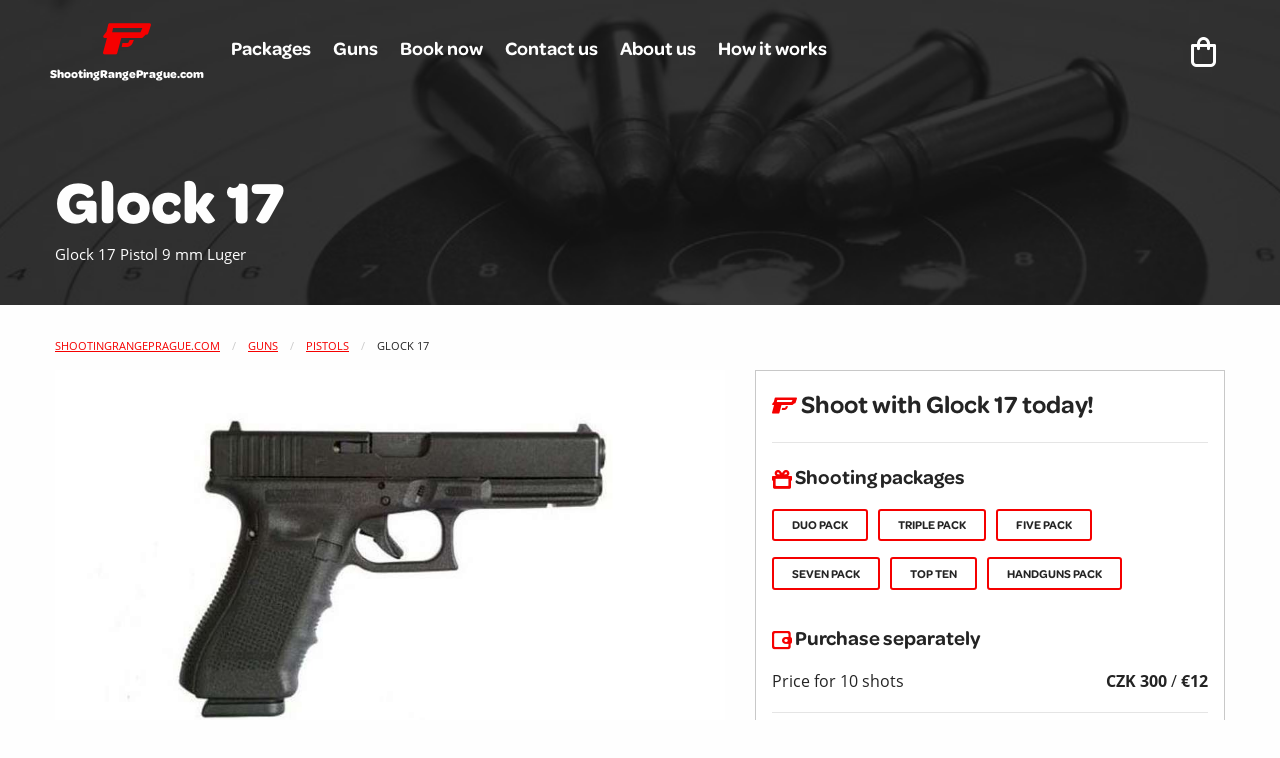

--- FILE ---
content_type: text/html; charset=utf-8
request_url: https://shootingrangeprague.com/arsenal/glock-17
body_size: 8741
content:
<!DOCTYPE html><html class="no-js" data-site="shootingrangeprague" id="" lang="en"><head><meta charset="utf-8"/><meta content="width=device-width, initial-scale=1" name="viewport"/><meta content="IE=edge,chrome=1" http-equiv="X-UA-Compatible"/><title>Glock 17 | ShootingRangePrague.com</title><link href="https://shootingrangeprague.com/arsenal/glock-17" rel="canonical"/><meta content="Glock 17 Pistol 9 mm Luger" name="description"/><meta content="website" property="og:type"/><meta content="ShootingRangePrague.com" property="og:site_name"/><meta content="https://shootingrangeprague.com/arsenal/glock-17" property="og:url"/><meta content="Glock 17" property="og:title"/><meta content="Glock 17 Pistol 9 mm Luger" property="og:description"/><meta content="https://shootingrangeprague.com/card/default.png" property="og:image"/><meta content="b5Dn0zpLyB4WvYMkeS9w89g9IlXB3VwLiknvaXWRG6I" name="google-site-verification"/><meta content="summary_large_image" name="twitter:card"/><link href="https://use.typekit.net/ezx2wou.css" rel="stylesheet"/><link href="/static/CACHE/css/output.814402b2b874.css" rel="stylesheet" type="text/css"/><link href="/static/CACHE/css/output.83bba4a89259.css" rel="stylesheet" type="text/css"/><link href="/static/branding/shootingrangeprague/favicons/apple-icon-57x57.png" rel="apple-touch-icon" sizes="57x57"/><link href="/static/branding/shootingrangeprague/favicons/apple-icon-60x60.png" rel="apple-touch-icon" sizes="60x60"/><link href="/static/branding/shootingrangeprague/favicons/apple-icon-72x72.png" rel="apple-touch-icon" sizes="72x72"/><link href="/static/branding/shootingrangeprague/favicons/apple-icon-76x76.png" rel="apple-touch-icon" sizes="76x76"/><link href="/static/branding/shootingrangeprague/favicons/apple-icon-114x114.png" rel="apple-touch-icon" sizes="114x114"/><link href="/static/branding/shootingrangeprague/favicons/apple-icon-120x120.png" rel="apple-touch-icon" sizes="120x120"/><link href="/static/branding/shootingrangeprague/favicons/apple-icon-144x144.png" rel="apple-touch-icon" sizes="144x144"/><link href="/static/branding/shootingrangeprague/favicons/apple-icon-152x152.png" rel="apple-touch-icon" sizes="152x152"/><link href="/static/branding/shootingrangeprague/favicons/apple-icon-180x180.png" rel="apple-touch-icon" sizes="180x180"/><link href="/static/branding/shootingrangeprague/favicons/android-icon-192x192.png" rel="icon" sizes="192x192" type="image/png"/><link href="/static/branding/shootingrangeprague/favicons/favicon-32x32.png" rel="icon" sizes="32x32" type="image/png"/><link href="/static/branding/shootingrangeprague/favicons/favicon-96x96.png" rel="icon" sizes="96x96" type="image/png"/><link href="/static/branding/shootingrangeprague/favicons/favicon-16x16.png" rel="icon" sizes="16x16" type="image/png"/><meta content="#ffffff" name="msapplication-TileColor"/><meta content="/static/branding/shootingrangeprague/favicons/ms-icon-144x144.png" name="msapplication-TileImage"/><meta content="#ffffff" name="theme-color"/><script>(function(w,d,s,l,i){w[l]=w[l]||[];w[l].push({'gtm.start': new Date().getTime(),event:'gtm.js'});var f=d.getElementsByTagName(s)[0],j=d.createElement(s),dl=l!='dataLayer'?'&l='+l:'';j.async=true;j.src='https://www.googletagmanager.com/gtm.js?id='+i+dl;f.parentNode.insertBefore(j,f);})(window,document,'script','dataLayer','GTM-WWX7RSB');</script><script data-gtm="">window.dataLayer = window.dataLayer || []; </script><script>
    (function(h,o,t,j,a,r){
        h.hj=h.hj||function(){(h.hj.q=h.hj.q||[]).push(arguments)};
        h._hjSettings={hjid: 1678960,hjsv:6};
        a=o.getElementsByTagName('head')[0];
        r=o.createElement('script');r.async=1;
        r.src=t+h._hjSettings.hjid+j+h._hjSettings.hjsv;
        a.appendChild(r);
    })(window,document,'https://static.hotjar.com/c/hotjar-','.js?sv=');
</script></head><body><noscript><iframe height="0" src="https://www.googletagmanager.com/ns.html?id=GTM-WWX7RSB" style="display:none;visibility:hidden" width="0"></iframe></noscript><header data-ep-cover="/media/CACHE/images/images/head-shooting/43ff858477587ca72bf7d079bdd20aa2.jpg" id="header"><div class="nav-wrap"><nav><div class="grid-x align-center-middle"><div class="cell logo-cell shrink"><h1 id="logo"><a href="/"><i class="icon icon-ep-small-weapon"></i> <span class="name">ShootingRangePrague.com</span></a></h1></div><div class="cell auto"><ul class="menu horizontal menu-categories show-for-large"><li><a data-close="" href="https://shootingrangeprague.com/#packages">Packages</a></li><li><a href="/arsenal">Guns</a></li><li><a href="/booking">Book now</a></li><li><a href="/contact">Contact us</a></li><li><a href="/about">About us</a></li><li><a href="/how-it-works">How it works</a></li></ul></div><div class="cell system-menu-cell shrink align-right"><ul class="menu horizontal menu-system"><li><a data-api-cart-items="" data-ea="book" data-ec="CTA" data-el="menu" data-nested="yes" data-trigger="click" href="/booking"><i class="icon icon-ep-small-shoppingcart"></i> <span class="show-for-sr">booking</span> <span class="cart-badge" style="background-image: url('/static/iconset/svg/ep-small-badge.svg')"></span> <span class="amount"></span></a></li><li class="hide-for-large"><a data-ea="menu:open" data-ec="Navigation" data-nested="yes" data-toggle="modal-menu" data-trigger="click"><i class="icon icon-ep-small-menu"></i> <span class="show-for-sr">menu</span></a></li></ul></div></div></nav></div><div class="page-header" id="page-header"><div class="grid-container page-title"><h1>Glock 17</h1><p class="tagline"><strong>Glock 17 Pistol 9 mm Luger</strong></p></div><div class="page-tools"></div></div></header><main id="main"><div class="grid-container" id="gun-detail"><nav aria-label="You are here:" role="navigation"><ul class="breadcrumbs"><li><a href="/">ShootingRangePrague.com</a></li><li><a href="/arsenal">Guns</a></li><li><a href="/arsenal/category/pistols">Pistols</a></li><li>Glock 17</li></ul></nav><div class="grid-x grid-padding-x" data-m="133/4"><div class="cell medium-7 small-order-2 medium-order-1"><img alt="Pistol 9 mm Luger Glock 17 police pistol)" class="lazyload" data-src="/media/CACHE/images/images/Pistol_9_mm__Luger_Glock_17_police_pistol/a3dc614697a4e60fc0ae0c9524b4eb6b.jpg" height="640" src="[data-uri]" width="1000"/><section><p>The Austrian Glock firearms are known for their unique combination of speed, safety, and ideal ergonomics. Glock 17 is one such firearm that has gained global recognition since its introduction in 1982. Its designer was Gaston Glock, a former engineer in the Austrian army. He saw an opportunity to develop a new type of handgun that would be more reliable and easier to use than existing designs. It became a favourite of military and law enforcement officers worldwide. The pistol is safe, quick, and easy to fire - precisely what they need in critical situations.</p><p>While shooters highly value the impressive magazine capacity of 17 rounds, the number 17 in its name doesn't actually refer to the number of rounds it can hold. It's named after the fact that it was the 17th patent filed by Gaston Glock. The story of the Glock 17 is a testament to its founder's ingenuity and determination. Despite having no experience designing or manufacturing weapons, he created a handgun that quickly gained popularity and has since become one of the most widely used handguns in the world.</p></section><section><h2>Behaviour &amp; construction</h2><p>This semi-automatic 9mm handgun was built to be simple, reliable, and easy to use, with a striker-fired action. It was the first handgun using a polymer frame made from high-strength plastic. This innovation allowed the Glock 17 to be lightweight, durable, and corrosion-resistant, paving the way for other manufacturers to use polymer frames in their handguns. Its minimalistic design, with only a trigger, slide release, and magazine release, means that it can function in a wide range of conditions and is resistant to fouling and jamming. Plus, it is easy to maintain, with minimal cleaning and lubrication requirements.</p></section><section><h2>Fields of use</h2><p>The Glock 17 was designed initially as a military and law enforcement sidearm and is used by them worldwide. It is also popular among civilian shooters for self-defence, recreational shooting, and competitive events. This versatile handgun suits various applications, including personal protection, target shooting, and hunting. Following its successful performance in safety and reliability shooting tests by 1982, the Glock pistol was adopted by the Austrian police and military service.</p></section><section><h2>Interesting facts</h2><p>The Glock 17 has also become a familiar firearm in pop culture, featured in many movies and video games. It is a popular choice for filmmakers due to its widespread use in the military and law enforcement communities and its reputation for unmatched reliability and ease of use. From Die Hard to John Wick, this pistol has made its mark on the silver screen, often being the go-to weapon for action heroes.</p><p>Other examples of movies are The Matrix, Lethal, Weapon, 24, The Dark Knight, NCIS, The Walking Dead, Mission: Impossible, Taken, Blackhawk, Down, The Bourne Ultimatum, Terminator 2: Judgment Day, Pulp Fiction, The Fifth Element, The Book of Eli, The Boondock Saints, The Departed, Serenity, The Prestige, Casino Royale, Quantum of Solace, Skyfall and Spectre.</p><p>The Glock 17 is often used in first-person shooter games. Its inclusion helps add to the realism and authenticity of the gameplay experience. You can try it out in Call of Duty, Halo, Rainbow Six, Counter-Strike, Battlefield, Grand Theft Auto, Far Cry, Metal Gear, Solid, Sniper Elite, Tom Clancy's Rainbow Six, Doom, Bioshock Infinite, Crysis, Ghost Recon, Gears of War, Killzone: Shadow Fall, Mafia III and Metal Gear Solid.</p></section></div><div class="cell medium-5 small-order-1 medium-order-2" id="gun-sidebar"><section class="callout"><h2><i class="icon icon-ep-small-weapon"></i> Shoot with Glock 17 today!</h2><hr/><h3><i class="icon icon-ep-small-present"></i> Shooting packages</h3><p><a class="button small hollow" data-ep-package="/package/108/14" style="margin-left: 0; margin-right: .5em">Duo Pack</a> <a class="button small hollow" data-ep-package="/package/108/13" style="margin-left: 0; margin-right: .5em">Triple Pack</a> <a class="button small hollow" data-ep-package="/package/108/3" style="margin-left: 0; margin-right: .5em">Five Pack</a> <a class="button small hollow" data-ep-package="/package/108/5" style="margin-left: 0; margin-right: .5em">Seven Pack</a> <a class="button small hollow" data-ep-package="/package/108/148" style="margin-left: 0; margin-right: .5em">Top Ten</a> <a class="button small hollow" data-ep-package="/package/108/60" style="margin-left: 0; margin-right: .5em">Handguns Pack</a></p><h3><i class="icon icon-ep-small-wallet"></i> Purchase separately</h3><p class="grid-x"><span class="cell shrink">Price for 10 shots</span> <span class="cell auto text-right"><strong>CZK 300</strong> / <strong>€12</strong></span></p><hr/><p><small><i class="icon icon-ep-small-info"></i> You can add Glock 17 as an extra gun to a package, purchase more shots, or even build your own package from scratch. To add Glock 17 as an extra or add more shots, please note that in your booking. If you’d like to build your own package, please contact us.</small></p><a class="button expanded" href="/booking">Fire Glock 17 today</a></section><section class="gun-properties"><h2><i class="icon icon-ep-small-menu"></i> Parameters</h2><table class="hover"><tbody><tr><td>Type</td><td>Semi-automatic pistol</td></tr><tr><td>Cartridge</td><td>9 mm Luger</td></tr><tr><td>Capacity</td><td>17 rounds</td></tr><tr><td>Action</td><td>Short recoil, locked breech, tilting barrel</td></tr><tr><td>Weight</td><td>625g (1.3 lb)</td></tr><tr><td>Length</td><td>19 cm (7.3 in)</td></tr><tr><td>Muzzle velocity</td><td>375 m/s (1.230 ft/s)</td></tr><tr><td>Firing range</td><td>50 m (164 ft)</td></tr><tr><td>Place of origin</td><td>Austria</td></tr><tr><td>Manufacturer</td><td>Glock Ges.m.b.H.</td></tr><tr><td>Designer</td><td>Gaston Glock</td></tr><tr><td>Designed</td><td>1979–1982</td></tr><tr><td>In service</td><td>1982–present</td></tr></tbody></table></section></div></div></div></main><nav data-animate="none fade-out" data-closable="" data-toggler="" id="modal-menu"><div class="menu-click-out show-for-medium" data-toggle="modal-menu"></div><a class="close-button" data-close="" data-ea="menu:close" data-ec="Navigation" data-nested="no" data-trigger="click" title="Close menu"><i class="icon icon-ep-large-cross"></i></a><div class="modal-menu-body"><div class="grid-x"><div class="cell small-order-2 large-order-1 about-menu"><h3><a href="/">ShootingRangePrague.com</a></h3><ul class="menu vertical"><li><a data-close="" href="https://shootingrangeprague.com/#packages">Packages</a></li><li><a href="/arsenal">Guns</a></li><li><a href="/booking">Book now</a></li><li><a href="/inquiry">Quick inquiry</a></li><li><a href="/contact">Contact us</a></li><li><a href="/about">About us</a></li><li><a href="/how-it-works">How it works</a></li></ul></div></div></div></nav><footer class="footer" id="footer"><div class="grid-container"><nav class="grid-x"><div class="cell small-12 medium-6 large-3 small-order-3 large-order-2 customer-support"><h2><a href="/contact">Customer service</a></h2><div class="grid-x"><div class="intercom-avatars grid-x align-justify"><div class="cell shrink"><img alt="" class="lazyload" data-src="/media/CACHE/images/chat/martina/536c6a0ba05023c8079020adcba1f05e.jpg" data-tooltip="" height="100" src="[data-uri]" title="Martina" width="100"/></div><div class="cell shrink"><img alt="" class="lazyload" data-src="/media/CACHE/images/chat/kate/cae712ca80ef5ce574e206a153c89314.jpg" data-tooltip="" height="100" src="[data-uri]" title="Kate" width="100"/></div><div class="cell shrink"><img alt="" class="lazyload" data-src="/media/CACHE/images/chat/adam/901ca3e66353430bc090db3f30f31eba.jpg" data-tooltip="" height="100" src="[data-uri]" title="Adam" width="100"/></div><div class="cell shrink"><img alt="" class="lazyload" data-src="/media/CACHE/images/chat/jakub/ad044b21cf8e355a985021da274fe956.jpg" data-tooltip="" height="100" src="[data-uri]" title="Jakub" width="100"/></div></div></div><div class="grid-x"><div class="cell"><i class="icon icon-ep-small-bubble-full"></i></div><div class="cell auto"><a data-ea="chat:open" data-ec="Contact" data-el="footer" data-ep-toggle-intercom="" data-nested="no" data-trigger="click" href="/contact">Chat with us</a></div></div><div class="grid-x"><div class="cell"><i class="icon icon-ep-small-call"></i></div><div class="cell auto"><span class="cta-label">Call us <span class="hide-for-medium">at</span></span> <a data-ea="call" data-ec="Contact" data-el="footer" data-nested="no" data-trigger="click" href="tel:+420773777477" title="Call our support team">+420 773 777 477</a></div></div><div class="grid-x"><div class="cell"><i class="icon icon-ep-small-email"></i></div><div class="cell auto"><span class="cta-label">Email us <span class="hide-for-medium">at</span></span> <a data-ea="email" data-ec="Contact" data-el="footer" data-nested="no" data-trigger="click" href="mailto:team@shootingrangeprague.com">team@shootingrangeprague.com</a></div></div></div><div class="cell cell small-6 large-3 small-order-2 large-order-3"><h2><a href="/">ShootingRangePrague.com</a></h2><ul class="no-bullet"><li><a data-close="" href="https://shootingrangeprague.com/#packages">Packages</a></li><li><a href="/arsenal">Guns</a></li><li><a href="/booking">Book now</a></li><li><a href="/inquiry">Quick inquiry</a></li><li><a href="/contact">Contact us</a></li><li><a href="/about">About us</a></li><li><a href="/how-it-works">How it works</a></li></ul></div><div class="cell be-friends cell small-12 medium-6 large-3 small-order-4"><h2>Let’s be friends</h2><div class="social-links"><div class="grid-x align-justify"><div class="cell shrink"><a class="" data-ea="Facebook" data-ec="Social" data-el="footer" data-nested="yes" data-tooltip="" data-trigger="click" href="https://facebook.com/ShootingRangePragueCom" rel="noopener" target="_blank" title="Like us on Facebook"><i class="icon icon-ep-social-foot-facebook circle"></i></a></div><div class="cell shrink"><a class="" data-ea="Instagram" data-ec="Social" data-el="footer" data-nested="yes" data-tooltip="" data-trigger="click" href="https://instagram.com/shootingrangeprague" rel="noopener" target="_blank" title="Follow us on Instagram"><i class="icon icon-ep-social-foot-instagram circle"></i></a></div><div class="cell shrink"><a class="" data-ea="YouTube" data-ec="Social" data-el="footer" data-nested="yes" data-tooltip="" data-trigger="click" href="https://www.youtube.com/channel/UCBe5vkGRfFrzLh17d_LJUiA/featured" rel="noopener" target="_blank" title="See our YouTube videos"><i class="icon icon-ep-social-foot-youtube circle"></i></a></div><div class="cell shrink"><a class="" data-ea="Linkedin" data-ec="Social" data-el="footer" data-nested="yes" data-tooltip="" data-trigger="click" href="https://twitter.com/PragueRange" rel="noopener" target="_blank" title="Follow us on Twitter"><i class="icon icon-ep-social-foot-twitter circle"></i></a></div></div></div><h2>Newsletter</h2><div class="grid-x newsletter"><form action="https://enjoyprague.us18.list-manage.com/subscribe/post?u=6c069e9196b243167c820940f&amp;id=a8c1e5bae2" class="cell" data-ea="subscribe" data-ec="Newsletter" data-trigger="submit" method="post" target="_blank"><input aria-hidden="true" name="b_6c069e9196b243167c820940f_a8c1e5bae2" style="position: absolute; left: -5000px;" tabindex="-1" type="text" value=""/><div class="input-group"><input class="input-group-field" name="EMAIL" placeholder="Enter your email…" required="" type="email"/><div class="input-group-button"><button class="button secondary" title="Sign up for newsletter" type="submit"><i class="icon icon-ep-small-email"></i></button></div></div></form></div></div></nav><div class="grid-x small-up-1 medium-up-2 align-justify copyright"><div class="cell">© 2005–2026 <a href="/">ShootingRangePrague.com</a></div><div class="cell medium-text-right">Made in Prague <i class="icon icon-ep-small-heart-full"></i></div></div></div></footer><div data-toggle="loader-overlay" data-toggler=".show" id="loader-overlay"><div class="body"><div class="symbol"><i class="icon icon-ep-small-weapon"></i></div><div class="text">loading…</div></div></div><div data-cover-color=""></div><script crossorigin="anonymous" src="https://cdn.ravenjs.com/3.26.4/raven.min.js"></script><script>Raven.config('//75d0ca19b4ae4d37bf5948734568a1b7@sentry.io/276300', {'environment': 'production'}).install();Raven.setUserContext({site: 'shootingrangeprague', email: '' });</script><script src="/static/CACHE/js/output.21b154031d87.js"></script><script src="/static/CACHE/js/output.c9f10a5199b3.js"></script><script>window.intercomSettings = {app_id: "b9px6dhn", custom_launcher_selector: '[data-ep-toggle-intercom]', site: 'shootingrangeprague.com'};</script><script>(function(){var w=window;var ic=w.Intercom;if(typeof ic==="function"){ic('reattach_activator');ic('update',intercomSettings);}else{var d=document;var i=function(){i.c(arguments)};i.q=[];i.c=function(args){i.q.push(args)};w.Intercom=i;function l(){var s=d.createElement('script');s.type='text/javascript';s.async=true;s.src='https://widget.intercom.io/widget/APP_ID';var x=d.getElementsByTagName('script')[0];x.parentNode.insertBefore(s,x);}if(w.attachEvent){w.attachEvent('onload',l);}else{w.addEventListener('load',l,false);}}})()</script><div data-ep-toggle-intercom="" id="custom-intercom-launcher"><div class="body"><div class="chat-label"><div class="text">Chat</div></div><div class="chat-close"><div class="text">Close</div></div><div class="badge is-hidden"></div></div></div><script defer src="https://static.cloudflareinsights.com/beacon.min.js/vcd15cbe7772f49c399c6a5babf22c1241717689176015" integrity="sha512-ZpsOmlRQV6y907TI0dKBHq9Md29nnaEIPlkf84rnaERnq6zvWvPUqr2ft8M1aS28oN72PdrCzSjY4U6VaAw1EQ==" data-cf-beacon='{"version":"2024.11.0","token":"470bf9b6243a4991a096a46db8c34c53","r":1,"server_timing":{"name":{"cfCacheStatus":true,"cfEdge":true,"cfExtPri":true,"cfL4":true,"cfOrigin":true,"cfSpeedBrain":true},"location_startswith":null}}' crossorigin="anonymous"></script>
</body></html>
<!-- +2026-01-12 14:09:11.911574+01:00 -->

--- FILE ---
content_type: text/css
request_url: https://shootingrangeprague.com/static/CACHE/css/output.83bba4a89259.css
body_size: 32457
content:
@media print,screen and (min-width:40em){.reveal,.reveal.tiny,.reveal.small,.reveal.large{right:auto;left:auto;margin:0 auto}}/*! normalize-scss | MIT/GPLv2 License | bit.ly/normalize-scss */html{font-family:sans-serif;line-height:1.15;-ms-text-size-adjust:100%;-webkit-text-size-adjust:100%}body{margin:0}article,aside,footer,header,nav,section{display:block}h1{font-size:2em;margin:0.67em 0}figcaption,figure{display:block}figure{margin:1em 40px}hr{box-sizing:content-box;height:0;overflow:visible}main{display:block}pre{font-family:monospace,monospace;font-size:1em}a{background-color:transparent;-webkit-text-decoration-skip:objects}a:active,a:hover{outline-width:0}abbr[title]{border-bottom:none;text-decoration:underline;text-decoration:underline dotted}b,strong{font-weight:inherit}b,strong{font-weight:bolder}code,kbd,samp{font-family:monospace,monospace;font-size:1em}dfn{font-style:italic}mark{background-color:#ff0;color:#000}small{font-size:80%}sub,sup{font-size:75%;line-height:0;position:relative;vertical-align:baseline}sub{bottom:-0.25em}sup{top:-0.5em}audio,video{display:inline-block}audio:not([controls]){display:none;height:0}img{border-style:none}svg:not(:root){overflow:hidden}button,input,optgroup,select,textarea{font-family:sans-serif;font-size:100%;line-height:1.15;margin:0}button{overflow:visible}button,select{text-transform:none}button,html [type="button"],[type="reset"],[type="submit"]{-webkit-appearance:button}button::-moz-focus-inner,[type="button"]::-moz-focus-inner,[type="reset"]::-moz-focus-inner,[type="submit"]::-moz-focus-inner{border-style:none;padding:0}button:-moz-focusring,[type="button"]:-moz-focusring,[type="reset"]:-moz-focusring,[type="submit"]:-moz-focusring{outline:1px dotted ButtonText}input{overflow:visible}[type="checkbox"],[type="radio"]{box-sizing:border-box;padding:0}[type="number"]::-webkit-inner-spin-button,[type="number"]::-webkit-outer-spin-button{height:auto}[type="search"]{-webkit-appearance:textfield;outline-offset:-2px}[type="search"]::-webkit-search-cancel-button,[type="search"]::-webkit-search-decoration{-webkit-appearance:none}::-webkit-file-upload-button{-webkit-appearance:button;font:inherit}fieldset{border:1px solid #c0c0c0;margin:0 2px;padding:0.35em 0.625em 0.75em}legend{box-sizing:border-box;display:table;max-width:100%;padding:0;color:inherit;white-space:normal}progress{display:inline-block;vertical-align:baseline}textarea{overflow:auto}details{display:block}summary{display:list-item}menu{display:block}canvas{display:inline-block}template{display:none}[hidden]{display:none}.foundation-mq{font-family:"small=0em&medium=40em&large=64em&xlarge=75em&xxlarge=90em"}html{box-sizing:border-box;font-size:100%}*,*::before,*::after{box-sizing:inherit}body{margin:0;padding:0;background:#fefefe;font-family:"open-sans","Helvetica Neue",Helvetica,Roboto,Arial,sans-serif;font-weight:normal;line-height:1.5;color:#242424;-webkit-font-smoothing:antialiased;-moz-osx-font-smoothing:grayscale}img{display:inline-block;vertical-align:middle;max-width:100%;height:auto;-ms-interpolation-mode:bicubic}textarea{height:auto;min-height:50px;border-radius:0}select{box-sizing:border-box;width:100%;border-radius:0}.map_canvas img,.map_canvas embed,.map_canvas object,.mqa-display img,.mqa-display embed,.mqa-display object{max-width:none!important}button{padding:0;-webkit-appearance:none;-moz-appearance:none;appearance:none;border:0;border-radius:0;background:transparent;line-height:1;cursor:auto}[data-whatinput='mouse'] button{outline:0}pre{overflow:auto}button,input,optgroup,select,textarea{font-family:inherit}.is-visible{display:block!important}.is-hidden{display:none!important}.grid-container{padding-right:1.5625rem;padding-left:1.5625rem;max-width:78.125rem;margin:0 auto}@media print,screen and (min-width:40em){.grid-container{padding-right:2.5rem;padding-left:2.5rem}}.grid-container.fluid{padding-right:1.5625rem;padding-left:1.5625rem;max-width:100%;margin:0 auto}@media print,screen and (min-width:40em){.grid-container.fluid{padding-right:2.5rem;padding-left:2.5rem}}.grid-container.full{padding-right:0;padding-left:0;max-width:100%;margin:0 auto}.grid-x{display:-webkit-flex;display:-ms-flexbox;display:flex;-webkit-flex-flow:row wrap;-ms-flex-flow:row wrap;flex-flow:row wrap}.cell{-webkit-flex:0 0 auto;-ms-flex:0 0 auto;flex:0 0 auto;min-height:0px;min-width:0px;width:100%}.cell.auto{-webkit-flex:1 1 0px;-ms-flex:1 1 0px;flex:1 1 0px}.cell.shrink{-webkit-flex:0 0 auto;-ms-flex:0 0 auto;flex:0 0 auto}.grid-x>.auto{width:auto}.grid-x>.shrink{width:auto}.grid-x>.small-shrink,.grid-x>.small-full,.grid-x>.small-1,.grid-x>.small-2,.grid-x>.small-3,.grid-x>.small-4,.grid-x>.small-5,.grid-x>.small-6,.grid-x>.small-7,.grid-x>.small-8,.grid-x>.small-9,.grid-x>.small-10,.grid-x>.small-11,.grid-x>.small-12{-webkit-flex-basis:auto;-ms-flex-preferred-size:auto;flex-basis:auto}@media print,screen and (min-width:40em){.grid-x>.medium-shrink,.grid-x>.medium-full,.grid-x>.medium-1,.grid-x>.medium-2,.grid-x>.medium-3,.grid-x>.medium-4,.grid-x>.medium-5,.grid-x>.medium-6,.grid-x>.medium-7,.grid-x>.medium-8,.grid-x>.medium-9,.grid-x>.medium-10,.grid-x>.medium-11,.grid-x>.medium-12{-webkit-flex-basis:auto;-ms-flex-preferred-size:auto;flex-basis:auto}}@media print,screen and (min-width:64em){.grid-x>.large-shrink,.grid-x>.large-full,.grid-x>.large-1,.grid-x>.large-2,.grid-x>.large-3,.grid-x>.large-4,.grid-x>.large-5,.grid-x>.large-6,.grid-x>.large-7,.grid-x>.large-8,.grid-x>.large-9,.grid-x>.large-10,.grid-x>.large-11,.grid-x>.large-12{-webkit-flex-basis:auto;-ms-flex-preferred-size:auto;flex-basis:auto}}.grid-x>.small-1{width:8.33333%}.grid-x>.small-2{width:16.66667%}.grid-x>.small-3{width:25%}.grid-x>.small-4{width:33.33333%}.grid-x>.small-5{width:41.66667%}.grid-x>.small-6{width:50%}.grid-x>.small-7{width:58.33333%}.grid-x>.small-8{width:66.66667%}.grid-x>.small-9{width:75%}.grid-x>.small-10{width:83.33333%}.grid-x>.small-11{width:91.66667%}.grid-x>.small-12{width:100%}@media print,screen and (min-width:40em){.grid-x>.medium-auto{-webkit-flex:1 1 0px;-ms-flex:1 1 0px;flex:1 1 0px;width:auto}.grid-x>.medium-shrink{-webkit-flex:0 0 auto;-ms-flex:0 0 auto;flex:0 0 auto;width:auto}.grid-x>.medium-1{width:8.33333%}.grid-x>.medium-2{width:16.66667%}.grid-x>.medium-3{width:25%}.grid-x>.medium-4{width:33.33333%}.grid-x>.medium-5{width:41.66667%}.grid-x>.medium-6{width:50%}.grid-x>.medium-7{width:58.33333%}.grid-x>.medium-8{width:66.66667%}.grid-x>.medium-9{width:75%}.grid-x>.medium-10{width:83.33333%}.grid-x>.medium-11{width:91.66667%}.grid-x>.medium-12{width:100%}}@media print,screen and (min-width:64em){.grid-x>.large-auto{-webkit-flex:1 1 0px;-ms-flex:1 1 0px;flex:1 1 0px;width:auto}.grid-x>.large-shrink{-webkit-flex:0 0 auto;-ms-flex:0 0 auto;flex:0 0 auto;width:auto}.grid-x>.large-1{width:8.33333%}.grid-x>.large-2{width:16.66667%}.grid-x>.large-3{width:25%}.grid-x>.large-4{width:33.33333%}.grid-x>.large-5{width:41.66667%}.grid-x>.large-6{width:50%}.grid-x>.large-7{width:58.33333%}.grid-x>.large-8{width:66.66667%}.grid-x>.large-9{width:75%}.grid-x>.large-10{width:83.33333%}.grid-x>.large-11{width:91.66667%}.grid-x>.large-12{width:100%}}.grid-margin-x:not(.grid-x)>.cell{width:auto}.grid-margin-y:not(.grid-y)>.cell{height:auto}.grid-margin-x{margin-left:-.625rem;margin-right:-.625rem}@media print,screen and (min-width:40em){.grid-margin-x{margin-left:-.9375rem;margin-right:-.9375rem}}.grid-margin-x>.cell{width:calc(100% - 1.25rem);margin-left:.625rem;margin-right:.625rem}@media print,screen and (min-width:40em){.grid-margin-x>.cell{width:calc(100% - 1.875rem);margin-left:.9375rem;margin-right:.9375rem}}.grid-margin-x>.auto{width:auto}.grid-margin-x>.shrink{width:auto}.grid-margin-x>.small-1{width:calc(8.33333% - 1.25rem)}.grid-margin-x>.small-2{width:calc(16.66667% - 1.25rem)}.grid-margin-x>.small-3{width:calc(25% - 1.25rem)}.grid-margin-x>.small-4{width:calc(33.33333% - 1.25rem)}.grid-margin-x>.small-5{width:calc(41.66667% - 1.25rem)}.grid-margin-x>.small-6{width:calc(50% - 1.25rem)}.grid-margin-x>.small-7{width:calc(58.33333% - 1.25rem)}.grid-margin-x>.small-8{width:calc(66.66667% - 1.25rem)}.grid-margin-x>.small-9{width:calc(75% - 1.25rem)}.grid-margin-x>.small-10{width:calc(83.33333% - 1.25rem)}.grid-margin-x>.small-11{width:calc(91.66667% - 1.25rem)}.grid-margin-x>.small-12{width:calc(100% - 1.25rem)}@media print,screen and (min-width:40em){.grid-margin-x>.auto{width:auto}.grid-margin-x>.shrink{width:auto}.grid-margin-x>.small-1{width:calc(8.33333% - 1.875rem)}.grid-margin-x>.small-2{width:calc(16.66667% - 1.875rem)}.grid-margin-x>.small-3{width:calc(25% - 1.875rem)}.grid-margin-x>.small-4{width:calc(33.33333% - 1.875rem)}.grid-margin-x>.small-5{width:calc(41.66667% - 1.875rem)}.grid-margin-x>.small-6{width:calc(50% - 1.875rem)}.grid-margin-x>.small-7{width:calc(58.33333% - 1.875rem)}.grid-margin-x>.small-8{width:calc(66.66667% - 1.875rem)}.grid-margin-x>.small-9{width:calc(75% - 1.875rem)}.grid-margin-x>.small-10{width:calc(83.33333% - 1.875rem)}.grid-margin-x>.small-11{width:calc(91.66667% - 1.875rem)}.grid-margin-x>.small-12{width:calc(100% - 1.875rem)}.grid-margin-x>.medium-auto{width:auto}.grid-margin-x>.medium-shrink{width:auto}.grid-margin-x>.medium-1{width:calc(8.33333% - 1.875rem)}.grid-margin-x>.medium-2{width:calc(16.66667% - 1.875rem)}.grid-margin-x>.medium-3{width:calc(25% - 1.875rem)}.grid-margin-x>.medium-4{width:calc(33.33333% - 1.875rem)}.grid-margin-x>.medium-5{width:calc(41.66667% - 1.875rem)}.grid-margin-x>.medium-6{width:calc(50% - 1.875rem)}.grid-margin-x>.medium-7{width:calc(58.33333% - 1.875rem)}.grid-margin-x>.medium-8{width:calc(66.66667% - 1.875rem)}.grid-margin-x>.medium-9{width:calc(75% - 1.875rem)}.grid-margin-x>.medium-10{width:calc(83.33333% - 1.875rem)}.grid-margin-x>.medium-11{width:calc(91.66667% - 1.875rem)}.grid-margin-x>.medium-12{width:calc(100% - 1.875rem)}}@media print,screen and (min-width:64em){.grid-margin-x>.large-auto{width:auto}.grid-margin-x>.large-shrink{width:auto}.grid-margin-x>.large-1{width:calc(8.33333% - 1.875rem)}.grid-margin-x>.large-2{width:calc(16.66667% - 1.875rem)}.grid-margin-x>.large-3{width:calc(25% - 1.875rem)}.grid-margin-x>.large-4{width:calc(33.33333% - 1.875rem)}.grid-margin-x>.large-5{width:calc(41.66667% - 1.875rem)}.grid-margin-x>.large-6{width:calc(50% - 1.875rem)}.grid-margin-x>.large-7{width:calc(58.33333% - 1.875rem)}.grid-margin-x>.large-8{width:calc(66.66667% - 1.875rem)}.grid-margin-x>.large-9{width:calc(75% - 1.875rem)}.grid-margin-x>.large-10{width:calc(83.33333% - 1.875rem)}.grid-margin-x>.large-11{width:calc(91.66667% - 1.875rem)}.grid-margin-x>.large-12{width:calc(100% - 1.875rem)}}.grid-padding-x .grid-padding-x{margin-right:-.625rem;margin-left:-.625rem}@media print,screen and (min-width:40em){.grid-padding-x .grid-padding-x{margin-right:-.9375rem;margin-left:-.9375rem}}.grid-container:not(.full)>.grid-padding-x{margin-right:-.625rem;margin-left:-.625rem}@media print,screen and (min-width:40em){.grid-container:not(.full)>.grid-padding-x{margin-right:-.9375rem;margin-left:-.9375rem}}.grid-padding-x>.cell{padding-right:.625rem;padding-left:.625rem}@media print,screen and (min-width:40em){.grid-padding-x>.cell{padding-right:.9375rem;padding-left:.9375rem}}.small-up-1>.cell{width:100%}.small-up-2>.cell{width:50%}.small-up-3>.cell{width:33.33333%}.small-up-4>.cell{width:25%}.small-up-5>.cell{width:20%}.small-up-6>.cell{width:16.66667%}.small-up-7>.cell{width:14.28571%}.small-up-8>.cell{width:12.5%}@media print,screen and (min-width:40em){.medium-up-1>.cell{width:100%}.medium-up-2>.cell{width:50%}.medium-up-3>.cell{width:33.33333%}.medium-up-4>.cell{width:25%}.medium-up-5>.cell{width:20%}.medium-up-6>.cell{width:16.66667%}.medium-up-7>.cell{width:14.28571%}.medium-up-8>.cell{width:12.5%}}@media print,screen and (min-width:64em){.large-up-1>.cell{width:100%}.large-up-2>.cell{width:50%}.large-up-3>.cell{width:33.33333%}.large-up-4>.cell{width:25%}.large-up-5>.cell{width:20%}.large-up-6>.cell{width:16.66667%}.large-up-7>.cell{width:14.28571%}.large-up-8>.cell{width:12.5%}}.grid-margin-x.small-up-1>.cell{width:calc(100% - 1.25rem)}.grid-margin-x.small-up-2>.cell{width:calc(50% - 1.25rem)}.grid-margin-x.small-up-3>.cell{width:calc(33.33333% - 1.25rem)}.grid-margin-x.small-up-4>.cell{width:calc(25% - 1.25rem)}.grid-margin-x.small-up-5>.cell{width:calc(20% - 1.25rem)}.grid-margin-x.small-up-6>.cell{width:calc(16.66667% - 1.25rem)}.grid-margin-x.small-up-7>.cell{width:calc(14.28571% - 1.25rem)}.grid-margin-x.small-up-8>.cell{width:calc(12.5% - 1.25rem)}@media print,screen and (min-width:40em){.grid-margin-x.small-up-1>.cell{width:calc(100% - 1.25rem)}.grid-margin-x.small-up-2>.cell{width:calc(50% - 1.25rem)}.grid-margin-x.small-up-3>.cell{width:calc(33.33333% - 1.25rem)}.grid-margin-x.small-up-4>.cell{width:calc(25% - 1.25rem)}.grid-margin-x.small-up-5>.cell{width:calc(20% - 1.25rem)}.grid-margin-x.small-up-6>.cell{width:calc(16.66667% - 1.25rem)}.grid-margin-x.small-up-7>.cell{width:calc(14.28571% - 1.25rem)}.grid-margin-x.small-up-8>.cell{width:calc(12.5% - 1.25rem)}.grid-margin-x.medium-up-1>.cell{width:calc(100% - 1.875rem)}.grid-margin-x.medium-up-2>.cell{width:calc(50% - 1.875rem)}.grid-margin-x.medium-up-3>.cell{width:calc(33.33333% - 1.875rem)}.grid-margin-x.medium-up-4>.cell{width:calc(25% - 1.875rem)}.grid-margin-x.medium-up-5>.cell{width:calc(20% - 1.875rem)}.grid-margin-x.medium-up-6>.cell{width:calc(16.66667% - 1.875rem)}.grid-margin-x.medium-up-7>.cell{width:calc(14.28571% - 1.875rem)}.grid-margin-x.medium-up-8>.cell{width:calc(12.5% - 1.875rem)}}@media print,screen and (min-width:64em){.grid-margin-x.large-up-1>.cell{width:calc(100% - 1.875rem)}.grid-margin-x.large-up-2>.cell{width:calc(50% - 1.875rem)}.grid-margin-x.large-up-3>.cell{width:calc(33.33333% - 1.875rem)}.grid-margin-x.large-up-4>.cell{width:calc(25% - 1.875rem)}.grid-margin-x.large-up-5>.cell{width:calc(20% - 1.875rem)}.grid-margin-x.large-up-6>.cell{width:calc(16.66667% - 1.875rem)}.grid-margin-x.large-up-7>.cell{width:calc(14.28571% - 1.875rem)}.grid-margin-x.large-up-8>.cell{width:calc(12.5% - 1.875rem)}}.small-margin-collapse{margin-right:0;margin-left:0}.small-margin-collapse>.cell{margin-right:0;margin-left:0}.small-margin-collapse>.small-1{width:8.33333%}.small-margin-collapse>.small-2{width:16.66667%}.small-margin-collapse>.small-3{width:25%}.small-margin-collapse>.small-4{width:33.33333%}.small-margin-collapse>.small-5{width:41.66667%}.small-margin-collapse>.small-6{width:50%}.small-margin-collapse>.small-7{width:58.33333%}.small-margin-collapse>.small-8{width:66.66667%}.small-margin-collapse>.small-9{width:75%}.small-margin-collapse>.small-10{width:83.33333%}.small-margin-collapse>.small-11{width:91.66667%}.small-margin-collapse>.small-12{width:100%}@media print,screen and (min-width:40em){.small-margin-collapse>.medium-1{width:8.33333%}.small-margin-collapse>.medium-2{width:16.66667%}.small-margin-collapse>.medium-3{width:25%}.small-margin-collapse>.medium-4{width:33.33333%}.small-margin-collapse>.medium-5{width:41.66667%}.small-margin-collapse>.medium-6{width:50%}.small-margin-collapse>.medium-7{width:58.33333%}.small-margin-collapse>.medium-8{width:66.66667%}.small-margin-collapse>.medium-9{width:75%}.small-margin-collapse>.medium-10{width:83.33333%}.small-margin-collapse>.medium-11{width:91.66667%}.small-margin-collapse>.medium-12{width:100%}}@media print,screen and (min-width:64em){.small-margin-collapse>.large-1{width:8.33333%}.small-margin-collapse>.large-2{width:16.66667%}.small-margin-collapse>.large-3{width:25%}.small-margin-collapse>.large-4{width:33.33333%}.small-margin-collapse>.large-5{width:41.66667%}.small-margin-collapse>.large-6{width:50%}.small-margin-collapse>.large-7{width:58.33333%}.small-margin-collapse>.large-8{width:66.66667%}.small-margin-collapse>.large-9{width:75%}.small-margin-collapse>.large-10{width:83.33333%}.small-margin-collapse>.large-11{width:91.66667%}.small-margin-collapse>.large-12{width:100%}}.small-padding-collapse{margin-right:0;margin-left:0}.small-padding-collapse>.cell{padding-right:0;padding-left:0}@media print,screen and (min-width:40em){.medium-margin-collapse{margin-right:0;margin-left:0}.medium-margin-collapse>.cell{margin-right:0;margin-left:0}}@media print,screen and (min-width:40em){.medium-margin-collapse>.small-1{width:8.33333%}.medium-margin-collapse>.small-2{width:16.66667%}.medium-margin-collapse>.small-3{width:25%}.medium-margin-collapse>.small-4{width:33.33333%}.medium-margin-collapse>.small-5{width:41.66667%}.medium-margin-collapse>.small-6{width:50%}.medium-margin-collapse>.small-7{width:58.33333%}.medium-margin-collapse>.small-8{width:66.66667%}.medium-margin-collapse>.small-9{width:75%}.medium-margin-collapse>.small-10{width:83.33333%}.medium-margin-collapse>.small-11{width:91.66667%}.medium-margin-collapse>.small-12{width:100%}}@media print,screen and (min-width:40em){.medium-margin-collapse>.medium-1{width:8.33333%}.medium-margin-collapse>.medium-2{width:16.66667%}.medium-margin-collapse>.medium-3{width:25%}.medium-margin-collapse>.medium-4{width:33.33333%}.medium-margin-collapse>.medium-5{width:41.66667%}.medium-margin-collapse>.medium-6{width:50%}.medium-margin-collapse>.medium-7{width:58.33333%}.medium-margin-collapse>.medium-8{width:66.66667%}.medium-margin-collapse>.medium-9{width:75%}.medium-margin-collapse>.medium-10{width:83.33333%}.medium-margin-collapse>.medium-11{width:91.66667%}.medium-margin-collapse>.medium-12{width:100%}}@media print,screen and (min-width:64em){.medium-margin-collapse>.large-1{width:8.33333%}.medium-margin-collapse>.large-2{width:16.66667%}.medium-margin-collapse>.large-3{width:25%}.medium-margin-collapse>.large-4{width:33.33333%}.medium-margin-collapse>.large-5{width:41.66667%}.medium-margin-collapse>.large-6{width:50%}.medium-margin-collapse>.large-7{width:58.33333%}.medium-margin-collapse>.large-8{width:66.66667%}.medium-margin-collapse>.large-9{width:75%}.medium-margin-collapse>.large-10{width:83.33333%}.medium-margin-collapse>.large-11{width:91.66667%}.medium-margin-collapse>.large-12{width:100%}}@media print,screen and (min-width:40em){.medium-padding-collapse{margin-right:0;margin-left:0}.medium-padding-collapse>.cell{padding-right:0;padding-left:0}}@media print,screen and (min-width:64em){.large-margin-collapse{margin-right:0;margin-left:0}.large-margin-collapse>.cell{margin-right:0;margin-left:0}}@media print,screen and (min-width:64em){.large-margin-collapse>.small-1{width:8.33333%}.large-margin-collapse>.small-2{width:16.66667%}.large-margin-collapse>.small-3{width:25%}.large-margin-collapse>.small-4{width:33.33333%}.large-margin-collapse>.small-5{width:41.66667%}.large-margin-collapse>.small-6{width:50%}.large-margin-collapse>.small-7{width:58.33333%}.large-margin-collapse>.small-8{width:66.66667%}.large-margin-collapse>.small-9{width:75%}.large-margin-collapse>.small-10{width:83.33333%}.large-margin-collapse>.small-11{width:91.66667%}.large-margin-collapse>.small-12{width:100%}}@media print,screen and (min-width:64em){.large-margin-collapse>.medium-1{width:8.33333%}.large-margin-collapse>.medium-2{width:16.66667%}.large-margin-collapse>.medium-3{width:25%}.large-margin-collapse>.medium-4{width:33.33333%}.large-margin-collapse>.medium-5{width:41.66667%}.large-margin-collapse>.medium-6{width:50%}.large-margin-collapse>.medium-7{width:58.33333%}.large-margin-collapse>.medium-8{width:66.66667%}.large-margin-collapse>.medium-9{width:75%}.large-margin-collapse>.medium-10{width:83.33333%}.large-margin-collapse>.medium-11{width:91.66667%}.large-margin-collapse>.medium-12{width:100%}}@media print,screen and (min-width:64em){.large-margin-collapse>.large-1{width:8.33333%}.large-margin-collapse>.large-2{width:16.66667%}.large-margin-collapse>.large-3{width:25%}.large-margin-collapse>.large-4{width:33.33333%}.large-margin-collapse>.large-5{width:41.66667%}.large-margin-collapse>.large-6{width:50%}.large-margin-collapse>.large-7{width:58.33333%}.large-margin-collapse>.large-8{width:66.66667%}.large-margin-collapse>.large-9{width:75%}.large-margin-collapse>.large-10{width:83.33333%}.large-margin-collapse>.large-11{width:91.66667%}.large-margin-collapse>.large-12{width:100%}}@media print,screen and (min-width:64em){.large-padding-collapse{margin-right:0;margin-left:0}.large-padding-collapse>.cell{padding-right:0;padding-left:0}}.small-offset-0{margin-left:0%}.grid-margin-x>.small-offset-0{margin-left:calc(0% + .625rem)}.small-offset-1{margin-left:8.33333%}.grid-margin-x>.small-offset-1{margin-left:calc(8.33333% + .625rem)}.small-offset-2{margin-left:16.66667%}.grid-margin-x>.small-offset-2{margin-left:calc(16.66667% + .625rem)}.small-offset-3{margin-left:25%}.grid-margin-x>.small-offset-3{margin-left:calc(25% + .625rem)}.small-offset-4{margin-left:33.33333%}.grid-margin-x>.small-offset-4{margin-left:calc(33.33333% + .625rem)}.small-offset-5{margin-left:41.66667%}.grid-margin-x>.small-offset-5{margin-left:calc(41.66667% + .625rem)}.small-offset-6{margin-left:50%}.grid-margin-x>.small-offset-6{margin-left:calc(50% + .625rem)}.small-offset-7{margin-left:58.33333%}.grid-margin-x>.small-offset-7{margin-left:calc(58.33333% + .625rem)}.small-offset-8{margin-left:66.66667%}.grid-margin-x>.small-offset-8{margin-left:calc(66.66667% + .625rem)}.small-offset-9{margin-left:75%}.grid-margin-x>.small-offset-9{margin-left:calc(75% + .625rem)}.small-offset-10{margin-left:83.33333%}.grid-margin-x>.small-offset-10{margin-left:calc(83.33333% + .625rem)}.small-offset-11{margin-left:91.66667%}.grid-margin-x>.small-offset-11{margin-left:calc(91.66667% + .625rem)}@media print,screen and (min-width:40em){.medium-offset-0{margin-left:0%}.grid-margin-x>.medium-offset-0{margin-left:calc(0% + .9375rem)}.medium-offset-1{margin-left:8.33333%}.grid-margin-x>.medium-offset-1{margin-left:calc(8.33333% + .9375rem)}.medium-offset-2{margin-left:16.66667%}.grid-margin-x>.medium-offset-2{margin-left:calc(16.66667% + .9375rem)}.medium-offset-3{margin-left:25%}.grid-margin-x>.medium-offset-3{margin-left:calc(25% + .9375rem)}.medium-offset-4{margin-left:33.33333%}.grid-margin-x>.medium-offset-4{margin-left:calc(33.33333% + .9375rem)}.medium-offset-5{margin-left:41.66667%}.grid-margin-x>.medium-offset-5{margin-left:calc(41.66667% + .9375rem)}.medium-offset-6{margin-left:50%}.grid-margin-x>.medium-offset-6{margin-left:calc(50% + .9375rem)}.medium-offset-7{margin-left:58.33333%}.grid-margin-x>.medium-offset-7{margin-left:calc(58.33333% + .9375rem)}.medium-offset-8{margin-left:66.66667%}.grid-margin-x>.medium-offset-8{margin-left:calc(66.66667% + .9375rem)}.medium-offset-9{margin-left:75%}.grid-margin-x>.medium-offset-9{margin-left:calc(75% + .9375rem)}.medium-offset-10{margin-left:83.33333%}.grid-margin-x>.medium-offset-10{margin-left:calc(83.33333% + .9375rem)}.medium-offset-11{margin-left:91.66667%}.grid-margin-x>.medium-offset-11{margin-left:calc(91.66667% + .9375rem)}}@media print,screen and (min-width:64em){.large-offset-0{margin-left:0%}.grid-margin-x>.large-offset-0{margin-left:calc(0% + .9375rem)}.large-offset-1{margin-left:8.33333%}.grid-margin-x>.large-offset-1{margin-left:calc(8.33333% + .9375rem)}.large-offset-2{margin-left:16.66667%}.grid-margin-x>.large-offset-2{margin-left:calc(16.66667% + .9375rem)}.large-offset-3{margin-left:25%}.grid-margin-x>.large-offset-3{margin-left:calc(25% + .9375rem)}.large-offset-4{margin-left:33.33333%}.grid-margin-x>.large-offset-4{margin-left:calc(33.33333% + .9375rem)}.large-offset-5{margin-left:41.66667%}.grid-margin-x>.large-offset-5{margin-left:calc(41.66667% + .9375rem)}.large-offset-6{margin-left:50%}.grid-margin-x>.large-offset-6{margin-left:calc(50% + .9375rem)}.large-offset-7{margin-left:58.33333%}.grid-margin-x>.large-offset-7{margin-left:calc(58.33333% + .9375rem)}.large-offset-8{margin-left:66.66667%}.grid-margin-x>.large-offset-8{margin-left:calc(66.66667% + .9375rem)}.large-offset-9{margin-left:75%}.grid-margin-x>.large-offset-9{margin-left:calc(75% + .9375rem)}.large-offset-10{margin-left:83.33333%}.grid-margin-x>.large-offset-10{margin-left:calc(83.33333% + .9375rem)}.large-offset-11{margin-left:91.66667%}.grid-margin-x>.large-offset-11{margin-left:calc(91.66667% + .9375rem)}}.grid-y{display:-webkit-flex;display:-ms-flexbox;display:flex;-webkit-flex-flow:column nowrap;-ms-flex-flow:column nowrap;flex-flow:column nowrap}.grid-y>.cell{width:auto}.grid-y>.auto{height:auto}.grid-y>.shrink{height:auto}.grid-y>.small-shrink,.grid-y>.small-full,.grid-y>.small-1,.grid-y>.small-2,.grid-y>.small-3,.grid-y>.small-4,.grid-y>.small-5,.grid-y>.small-6,.grid-y>.small-7,.grid-y>.small-8,.grid-y>.small-9,.grid-y>.small-10,.grid-y>.small-11,.grid-y>.small-12{-webkit-flex-basis:auto;-ms-flex-preferred-size:auto;flex-basis:auto}@media print,screen and (min-width:40em){.grid-y>.medium-shrink,.grid-y>.medium-full,.grid-y>.medium-1,.grid-y>.medium-2,.grid-y>.medium-3,.grid-y>.medium-4,.grid-y>.medium-5,.grid-y>.medium-6,.grid-y>.medium-7,.grid-y>.medium-8,.grid-y>.medium-9,.grid-y>.medium-10,.grid-y>.medium-11,.grid-y>.medium-12{-webkit-flex-basis:auto;-ms-flex-preferred-size:auto;flex-basis:auto}}@media print,screen and (min-width:64em){.grid-y>.large-shrink,.grid-y>.large-full,.grid-y>.large-1,.grid-y>.large-2,.grid-y>.large-3,.grid-y>.large-4,.grid-y>.large-5,.grid-y>.large-6,.grid-y>.large-7,.grid-y>.large-8,.grid-y>.large-9,.grid-y>.large-10,.grid-y>.large-11,.grid-y>.large-12{-webkit-flex-basis:auto;-ms-flex-preferred-size:auto;flex-basis:auto}}.grid-y>.small-1{height:8.33333%}.grid-y>.small-2{height:16.66667%}.grid-y>.small-3{height:25%}.grid-y>.small-4{height:33.33333%}.grid-y>.small-5{height:41.66667%}.grid-y>.small-6{height:50%}.grid-y>.small-7{height:58.33333%}.grid-y>.small-8{height:66.66667%}.grid-y>.small-9{height:75%}.grid-y>.small-10{height:83.33333%}.grid-y>.small-11{height:91.66667%}.grid-y>.small-12{height:100%}@media print,screen and (min-width:40em){.grid-y>.medium-auto{-webkit-flex:1 1 0px;-ms-flex:1 1 0px;flex:1 1 0px;height:auto}.grid-y>.medium-shrink{height:auto}.grid-y>.medium-1{height:8.33333%}.grid-y>.medium-2{height:16.66667%}.grid-y>.medium-3{height:25%}.grid-y>.medium-4{height:33.33333%}.grid-y>.medium-5{height:41.66667%}.grid-y>.medium-6{height:50%}.grid-y>.medium-7{height:58.33333%}.grid-y>.medium-8{height:66.66667%}.grid-y>.medium-9{height:75%}.grid-y>.medium-10{height:83.33333%}.grid-y>.medium-11{height:91.66667%}.grid-y>.medium-12{height:100%}}@media print,screen and (min-width:64em){.grid-y>.large-auto{-webkit-flex:1 1 0px;-ms-flex:1 1 0px;flex:1 1 0px;height:auto}.grid-y>.large-shrink{height:auto}.grid-y>.large-1{height:8.33333%}.grid-y>.large-2{height:16.66667%}.grid-y>.large-3{height:25%}.grid-y>.large-4{height:33.33333%}.grid-y>.large-5{height:41.66667%}.grid-y>.large-6{height:50%}.grid-y>.large-7{height:58.33333%}.grid-y>.large-8{height:66.66667%}.grid-y>.large-9{height:75%}.grid-y>.large-10{height:83.33333%}.grid-y>.large-11{height:91.66667%}.grid-y>.large-12{height:100%}}.grid-padding-y .grid-padding-y{margin-top:-.625rem;margin-bottom:-.625rem}@media print,screen and (min-width:40em){.grid-padding-y .grid-padding-y{margin-top:-.9375rem;margin-bottom:-.9375rem}}.grid-padding-y>.cell{padding-top:.625rem;padding-bottom:.625rem}@media print,screen and (min-width:40em){.grid-padding-y>.cell{padding-top:.9375rem;padding-bottom:.9375rem}}.grid-margin-y{margin-top:-.625rem;margin-bottom:-.625rem}@media print,screen and (min-width:40em){.grid-margin-y{margin-top:-.9375rem;margin-bottom:-.9375rem}}.grid-margin-y>.cell{height:calc(100% - 1.25rem);margin-top:.625rem;margin-bottom:.625rem}@media print,screen and (min-width:40em){.grid-margin-y>.cell{height:calc(100% - 1.875rem);margin-top:.9375rem;margin-bottom:.9375rem}}.grid-margin-y>.auto{height:auto}.grid-margin-y>.shrink{height:auto}.grid-margin-y>.small-1{height:calc(8.33333% - 1.25rem)}.grid-margin-y>.small-2{height:calc(16.66667% - 1.25rem)}.grid-margin-y>.small-3{height:calc(25% - 1.25rem)}.grid-margin-y>.small-4{height:calc(33.33333% - 1.25rem)}.grid-margin-y>.small-5{height:calc(41.66667% - 1.25rem)}.grid-margin-y>.small-6{height:calc(50% - 1.25rem)}.grid-margin-y>.small-7{height:calc(58.33333% - 1.25rem)}.grid-margin-y>.small-8{height:calc(66.66667% - 1.25rem)}.grid-margin-y>.small-9{height:calc(75% - 1.25rem)}.grid-margin-y>.small-10{height:calc(83.33333% - 1.25rem)}.grid-margin-y>.small-11{height:calc(91.66667% - 1.25rem)}.grid-margin-y>.small-12{height:calc(100% - 1.25rem)}@media print,screen and (min-width:40em){.grid-margin-y>.auto{height:auto}.grid-margin-y>.shrink{height:auto}.grid-margin-y>.small-1{height:calc(8.33333% - 1.875rem)}.grid-margin-y>.small-2{height:calc(16.66667% - 1.875rem)}.grid-margin-y>.small-3{height:calc(25% - 1.875rem)}.grid-margin-y>.small-4{height:calc(33.33333% - 1.875rem)}.grid-margin-y>.small-5{height:calc(41.66667% - 1.875rem)}.grid-margin-y>.small-6{height:calc(50% - 1.875rem)}.grid-margin-y>.small-7{height:calc(58.33333% - 1.875rem)}.grid-margin-y>.small-8{height:calc(66.66667% - 1.875rem)}.grid-margin-y>.small-9{height:calc(75% - 1.875rem)}.grid-margin-y>.small-10{height:calc(83.33333% - 1.875rem)}.grid-margin-y>.small-11{height:calc(91.66667% - 1.875rem)}.grid-margin-y>.small-12{height:calc(100% - 1.875rem)}.grid-margin-y>.medium-auto{height:auto}.grid-margin-y>.medium-shrink{height:auto}.grid-margin-y>.medium-1{height:calc(8.33333% - 1.875rem)}.grid-margin-y>.medium-2{height:calc(16.66667% - 1.875rem)}.grid-margin-y>.medium-3{height:calc(25% - 1.875rem)}.grid-margin-y>.medium-4{height:calc(33.33333% - 1.875rem)}.grid-margin-y>.medium-5{height:calc(41.66667% - 1.875rem)}.grid-margin-y>.medium-6{height:calc(50% - 1.875rem)}.grid-margin-y>.medium-7{height:calc(58.33333% - 1.875rem)}.grid-margin-y>.medium-8{height:calc(66.66667% - 1.875rem)}.grid-margin-y>.medium-9{height:calc(75% - 1.875rem)}.grid-margin-y>.medium-10{height:calc(83.33333% - 1.875rem)}.grid-margin-y>.medium-11{height:calc(91.66667% - 1.875rem)}.grid-margin-y>.medium-12{height:calc(100% - 1.875rem)}}@media print,screen and (min-width:64em){.grid-margin-y>.large-auto{height:auto}.grid-margin-y>.large-shrink{height:auto}.grid-margin-y>.large-1{height:calc(8.33333% - 1.875rem)}.grid-margin-y>.large-2{height:calc(16.66667% - 1.875rem)}.grid-margin-y>.large-3{height:calc(25% - 1.875rem)}.grid-margin-y>.large-4{height:calc(33.33333% - 1.875rem)}.grid-margin-y>.large-5{height:calc(41.66667% - 1.875rem)}.grid-margin-y>.large-6{height:calc(50% - 1.875rem)}.grid-margin-y>.large-7{height:calc(58.33333% - 1.875rem)}.grid-margin-y>.large-8{height:calc(66.66667% - 1.875rem)}.grid-margin-y>.large-9{height:calc(75% - 1.875rem)}.grid-margin-y>.large-10{height:calc(83.33333% - 1.875rem)}.grid-margin-y>.large-11{height:calc(91.66667% - 1.875rem)}.grid-margin-y>.large-12{height:calc(100% - 1.875rem)}}.grid-frame{overflow:hidden;position:relative;-webkit-flex-wrap:nowrap;-ms-flex-wrap:nowrap;flex-wrap:nowrap;-webkit-align-items:stretch;-ms-flex-align:stretch;align-items:stretch;width:100vw}.cell .grid-frame{width:100%}.cell-block{overflow-x:auto;max-width:100%;-webkit-overflow-scrolling:touch;-ms-overflow-stype:-ms-autohiding-scrollbar}.cell-block-y{overflow-y:auto;max-height:100%;-webkit-overflow-scrolling:touch;-ms-overflow-stype:-ms-autohiding-scrollbar}.cell-block-container{display:-webkit-flex;display:-ms-flexbox;display:flex;-webkit-flex-direction:column;-ms-flex-direction:column;flex-direction:column;max-height:100%}.cell-block-container>.grid-x{max-height:100%;-webkit-flex-wrap:nowrap;-ms-flex-wrap:nowrap;flex-wrap:nowrap}@media print,screen and (min-width:40em){.medium-grid-frame{overflow:hidden;position:relative;-webkit-flex-wrap:nowrap;-ms-flex-wrap:nowrap;flex-wrap:nowrap;-webkit-align-items:stretch;-ms-flex-align:stretch;align-items:stretch;width:100vw}.cell .medium-grid-frame{width:100%}.medium-cell-block{overflow-x:auto;max-width:100%;-webkit-overflow-scrolling:touch;-ms-overflow-stype:-ms-autohiding-scrollbar}.medium-cell-block-container{display:-webkit-flex;display:-ms-flexbox;display:flex;-webkit-flex-direction:column;-ms-flex-direction:column;flex-direction:column;max-height:100%}.medium-cell-block-container>.grid-x{max-height:100%;-webkit-flex-wrap:nowrap;-ms-flex-wrap:nowrap;flex-wrap:nowrap}.medium-cell-block-y{overflow-y:auto;max-height:100%;-webkit-overflow-scrolling:touch;-ms-overflow-stype:-ms-autohiding-scrollbar}}@media print,screen and (min-width:64em){.large-grid-frame{overflow:hidden;position:relative;-webkit-flex-wrap:nowrap;-ms-flex-wrap:nowrap;flex-wrap:nowrap;-webkit-align-items:stretch;-ms-flex-align:stretch;align-items:stretch;width:100vw}.cell .large-grid-frame{width:100%}.large-cell-block{overflow-x:auto;max-width:100%;-webkit-overflow-scrolling:touch;-ms-overflow-stype:-ms-autohiding-scrollbar}.large-cell-block-container{display:-webkit-flex;display:-ms-flexbox;display:flex;-webkit-flex-direction:column;-ms-flex-direction:column;flex-direction:column;max-height:100%}.large-cell-block-container>.grid-x{max-height:100%;-webkit-flex-wrap:nowrap;-ms-flex-wrap:nowrap;flex-wrap:nowrap}.large-cell-block-y{overflow-y:auto;max-height:100%;-webkit-overflow-scrolling:touch;-ms-overflow-stype:-ms-autohiding-scrollbar}}.grid-y.grid-frame{width:auto;overflow:hidden;position:relative;-webkit-flex-wrap:nowrap;-ms-flex-wrap:nowrap;flex-wrap:nowrap;-webkit-align-items:stretch;-ms-flex-align:stretch;align-items:stretch;height:100vh}@media print,screen and (min-width:40em){.grid-y.medium-grid-frame{width:auto;overflow:hidden;position:relative;-webkit-flex-wrap:nowrap;-ms-flex-wrap:nowrap;flex-wrap:nowrap;-webkit-align-items:stretch;-ms-flex-align:stretch;align-items:stretch;height:100vh}}@media print,screen and (min-width:64em){.grid-y.large-grid-frame{width:auto;overflow:hidden;position:relative;-webkit-flex-wrap:nowrap;-ms-flex-wrap:nowrap;flex-wrap:nowrap;-webkit-align-items:stretch;-ms-flex-align:stretch;align-items:stretch;height:100vh}}.cell .grid-y.grid-frame{height:100%}@media print,screen and (min-width:40em){.cell .grid-y.medium-grid-frame{height:100%}}@media print,screen and (min-width:64em){.cell .grid-y.large-grid-frame{height:100%}}.grid-margin-y{margin-top:-.625rem;margin-bottom:-.625rem}@media print,screen and (min-width:40em){.grid-margin-y{margin-top:-.9375rem;margin-bottom:-.9375rem}}.grid-margin-y>.cell{height:calc(100% - 1.25rem);margin-top:.625rem;margin-bottom:.625rem}@media print,screen and (min-width:40em){.grid-margin-y>.cell{height:calc(100% - 1.875rem);margin-top:.9375rem;margin-bottom:.9375rem}}.grid-margin-y>.auto{height:auto}.grid-margin-y>.shrink{height:auto}.grid-margin-y>.small-1{height:calc(8.33333% - 1.25rem)}.grid-margin-y>.small-2{height:calc(16.66667% - 1.25rem)}.grid-margin-y>.small-3{height:calc(25% - 1.25rem)}.grid-margin-y>.small-4{height:calc(33.33333% - 1.25rem)}.grid-margin-y>.small-5{height:calc(41.66667% - 1.25rem)}.grid-margin-y>.small-6{height:calc(50% - 1.25rem)}.grid-margin-y>.small-7{height:calc(58.33333% - 1.25rem)}.grid-margin-y>.small-8{height:calc(66.66667% - 1.25rem)}.grid-margin-y>.small-9{height:calc(75% - 1.25rem)}.grid-margin-y>.small-10{height:calc(83.33333% - 1.25rem)}.grid-margin-y>.small-11{height:calc(91.66667% - 1.25rem)}.grid-margin-y>.small-12{height:calc(100% - 1.25rem)}@media print,screen and (min-width:40em){.grid-margin-y>.auto{height:auto}.grid-margin-y>.shrink{height:auto}.grid-margin-y>.small-1{height:calc(8.33333% - 1.875rem)}.grid-margin-y>.small-2{height:calc(16.66667% - 1.875rem)}.grid-margin-y>.small-3{height:calc(25% - 1.875rem)}.grid-margin-y>.small-4{height:calc(33.33333% - 1.875rem)}.grid-margin-y>.small-5{height:calc(41.66667% - 1.875rem)}.grid-margin-y>.small-6{height:calc(50% - 1.875rem)}.grid-margin-y>.small-7{height:calc(58.33333% - 1.875rem)}.grid-margin-y>.small-8{height:calc(66.66667% - 1.875rem)}.grid-margin-y>.small-9{height:calc(75% - 1.875rem)}.grid-margin-y>.small-10{height:calc(83.33333% - 1.875rem)}.grid-margin-y>.small-11{height:calc(91.66667% - 1.875rem)}.grid-margin-y>.small-12{height:calc(100% - 1.875rem)}.grid-margin-y>.medium-auto{height:auto}.grid-margin-y>.medium-shrink{height:auto}.grid-margin-y>.medium-1{height:calc(8.33333% - 1.875rem)}.grid-margin-y>.medium-2{height:calc(16.66667% - 1.875rem)}.grid-margin-y>.medium-3{height:calc(25% - 1.875rem)}.grid-margin-y>.medium-4{height:calc(33.33333% - 1.875rem)}.grid-margin-y>.medium-5{height:calc(41.66667% - 1.875rem)}.grid-margin-y>.medium-6{height:calc(50% - 1.875rem)}.grid-margin-y>.medium-7{height:calc(58.33333% - 1.875rem)}.grid-margin-y>.medium-8{height:calc(66.66667% - 1.875rem)}.grid-margin-y>.medium-9{height:calc(75% - 1.875rem)}.grid-margin-y>.medium-10{height:calc(83.33333% - 1.875rem)}.grid-margin-y>.medium-11{height:calc(91.66667% - 1.875rem)}.grid-margin-y>.medium-12{height:calc(100% - 1.875rem)}}@media print,screen and (min-width:64em){.grid-margin-y>.large-auto{height:auto}.grid-margin-y>.large-shrink{height:auto}.grid-margin-y>.large-1{height:calc(8.33333% - 1.875rem)}.grid-margin-y>.large-2{height:calc(16.66667% - 1.875rem)}.grid-margin-y>.large-3{height:calc(25% - 1.875rem)}.grid-margin-y>.large-4{height:calc(33.33333% - 1.875rem)}.grid-margin-y>.large-5{height:calc(41.66667% - 1.875rem)}.grid-margin-y>.large-6{height:calc(50% - 1.875rem)}.grid-margin-y>.large-7{height:calc(58.33333% - 1.875rem)}.grid-margin-y>.large-8{height:calc(66.66667% - 1.875rem)}.grid-margin-y>.large-9{height:calc(75% - 1.875rem)}.grid-margin-y>.large-10{height:calc(83.33333% - 1.875rem)}.grid-margin-y>.large-11{height:calc(91.66667% - 1.875rem)}.grid-margin-y>.large-12{height:calc(100% - 1.875rem)}}.grid-frame.grid-margin-y{height:calc(100vh + 1.25rem)}@media print,screen and (min-width:40em){.grid-frame.grid-margin-y{height:calc(100vh + 1.875rem)}}@media print,screen and (min-width:64em){.grid-frame.grid-margin-y{height:calc(100vh + 1.875rem)}}@media print,screen and (min-width:40em){.grid-margin-y.medium-grid-frame{height:calc(100vh + 1.875rem)}}@media print,screen and (min-width:64em){.grid-margin-y.large-grid-frame{height:calc(100vh + 1.875rem)}}div,dl,dt,dd,ul,ol,li,h1,h2,h3,h4,h5,h6,pre,form,p,blockquote,th,td{margin:0;padding:0}p{margin-bottom:1rem;font-size:inherit;line-height:1.6;text-rendering:optimizeLegibility}em,i{font-style:italic;line-height:inherit}strong,b{font-weight:bold;line-height:inherit}small{font-size:80%;line-height:inherit}h1,.h1,h2,.h2,h3,.h3,h4,.h4,h5,.h5,h6,.h6{font-family:"omnes-pro","open-sans","Helvetica Neue",Helvetica,Roboto,Arial,sans-serif;font-style:normal;font-weight:700;color:inherit;text-rendering:optimizeLegibility}h1 small,.h1 small,h2 small,.h2 small,h3 small,.h3 small,h4 small,.h4 small,h5 small,.h5 small,h6 small,.h6 small{line-height:0;color:#cacaca}h1,.h1{font-size:1.5rem;line-height:1.4;margin-top:0;margin-bottom:.5rem}h2,.h2{font-size:1.25rem;line-height:1.4;margin-top:0;margin-bottom:.5rem}h3,.h3{font-size:1.1875rem;line-height:1.4;margin-top:0;margin-bottom:.5rem}h4,.h4{font-size:1.125rem;line-height:1.4;margin-top:0;margin-bottom:.5rem}h5,.h5{font-size:1.0625rem;line-height:1.4;margin-top:0;margin-bottom:.5rem}h6,.h6{font-size:1rem;line-height:1.4;margin-top:0;margin-bottom:.5rem}@media print,screen and (min-width:40em){h1,.h1{font-size:3.75rem}h2,.h2{font-size:1.5625rem}h3,.h3{font-size:1.25rem}h4,.h4{font-size:1.125rem}h5,.h5{font-size:1.25rem}h6,.h6{font-size:1rem}}a{line-height:inherit;color:#f50000;text-decoration:none;cursor:pointer}a:hover,a:focus{color:#d30000}a img{border:0}hr{clear:both;max-width:78.125rem;height:0;margin:1.25rem auto;border-top:0;border-right:0;border-bottom:1px solid #E5E5E5;border-left:0}ul,ol,dl{margin-bottom:1rem;list-style-position:outside;line-height:1.6}li{font-size:inherit}ul{margin-left:1.25rem;list-style-type:disc}ol{margin-left:1.25rem}ul ul,ol ul,ul ol,ol ol{margin-left:1.25rem;margin-bottom:0}dl{margin-bottom:1rem}dl dt{margin-bottom:.3rem;font-weight:bold}blockquote{margin:0 0 1rem;padding:.5625rem 1.25rem 0 1.1875rem;border-left:1px solid #cacaca}blockquote,blockquote p{line-height:1.6;color:#8a8a8a}cite{display:block;font-size:.8125rem;color:#8a8a8a}cite:before{content:"— "}abbr,abbr[title]{border-bottom:1px dotted #242424;cursor:help;text-decoration:none}figure{margin:0}code{padding:.125rem .3125rem .0625rem;border:1px solid #cacaca;background-color:#E5E5E5;font-family:Consolas,"Liberation Mono",Courier,monospace;font-weight:normal;color:#242424}kbd{margin:0;padding:.125rem .25rem 0;background-color:#E5E5E5;font-family:Consolas,"Liberation Mono",Courier,monospace;color:#242424}.subheader{margin-top:.2rem;margin-bottom:.5rem;font-weight:normal;line-height:1.4;color:#8a8a8a}.lead{font-size:125%;line-height:1.6}.stat{font-size:2.5rem;line-height:1}p+.stat{margin-top:-1rem}ul.no-bullet,ol.no-bullet{margin-left:0;list-style:none}.text-left{text-align:left}.text-right{text-align:right}.text-center{text-align:center}.text-justify{text-align:justify}@media print,screen and (min-width:40em){.medium-text-left{text-align:left}.medium-text-right{text-align:right}.medium-text-center{text-align:center}.medium-text-justify{text-align:justify}}@media print,screen and (min-width:64em){.large-text-left{text-align:left}.large-text-right{text-align:right}.large-text-center{text-align:center}.large-text-justify{text-align:justify}}.show-for-print{display:none!important}@media print{*{background:transparent!important;box-shadow:none!important;color:black!important;text-shadow:none!important}.show-for-print{display:block!important}.hide-for-print{display:none!important}table.show-for-print{display:table!important}thead.show-for-print{display:table-header-group!important}tbody.show-for-print{display:table-row-group!important}tr.show-for-print{display:table-row!important}td.show-for-print{display:table-cell!important}th.show-for-print{display:table-cell!important}a,a:visited{text-decoration:underline}a[href]:after{content:" (" attr(href) ")"}.ir a:after,a[href^='javascript:']:after,a[href^='#']:after{content:''}abbr[title]:after{content:" (" attr(title) ")"}pre,blockquote{border:1px solid #8a8a8a;page-break-inside:avoid}thead{display:table-header-group}tr,img{page-break-inside:avoid}img{max-width:100%!important}@page{margin:0.5cm}p,h2,h3{orphans:3;widows:3}h2,h3{page-break-after:avoid}.print-break-inside{page-break-inside:auto}}.button{display:inline-block;vertical-align:middle;margin:0 0 1rem 0;font-family:"omnes-pro","open-sans","Helvetica Neue",Helvetica,Roboto,Arial,sans-serif;padding:0.7em 1.5em;-webkit-appearance:none;border:1px solid transparent;border-radius:3px;transition:background-color 0.25s ease-out,color 0.25s ease-out;font-size:0.9rem;line-height:1;text-align:center;cursor:pointer;background-color:#f50000;color:#fefefe}[data-whatinput='mouse'] .button{outline:0}.button:hover,.button:focus{background-color:#d00000;color:#fefefe}.button.tiny{font-size:.6rem}.button.small{font-size:.75rem}.button.large{font-size:1.55rem}.button.expanded{display:block;width:100%;margin-right:0;margin-left:0}.button.primary{background-color:#f50000;color:#fefefe}.button.primary:hover,.button.primary:focus{background-color:#c40000;color:#fefefe}.button.secondary{background-color:#767676;color:#fefefe}.button.secondary:hover,.button.secondary:focus{background-color:#5e5e5e;color:#fefefe}.button.success{background-color:#9FD153;color:#242424}.button.success:hover,.button.success:focus{background-color:#83b831;color:#242424}.button.warning{background-color:#ffae00;color:#242424}.button.warning:hover,.button.warning:focus{background-color:#cc8b00;color:#242424}.button.alert{background-color:#D42637;color:#fefefe}.button.alert:hover,.button.alert:focus{background-color:#aa1e2c;color:#fefefe}.button.disabled,.button[disabled]{opacity:.25;cursor:not-allowed}.button.disabled,.button.disabled:hover,.button.disabled:focus,.button[disabled],.button[disabled]:hover,.button[disabled]:focus{background-color:#f50000;color:#fefefe}.button.disabled.primary,.button[disabled].primary{opacity:.25;cursor:not-allowed}.button.disabled.primary,.button.disabled.primary:hover,.button.disabled.primary:focus,.button[disabled].primary,.button[disabled].primary:hover,.button[disabled].primary:focus{background-color:#f50000;color:#fefefe}.button.disabled.secondary,.button[disabled].secondary{opacity:.25;cursor:not-allowed}.button.disabled.secondary,.button.disabled.secondary:hover,.button.disabled.secondary:focus,.button[disabled].secondary,.button[disabled].secondary:hover,.button[disabled].secondary:focus{background-color:#767676;color:#fefefe}.button.disabled.success,.button[disabled].success{opacity:.25;cursor:not-allowed}.button.disabled.success,.button.disabled.success:hover,.button.disabled.success:focus,.button[disabled].success,.button[disabled].success:hover,.button[disabled].success:focus{background-color:#9FD153;color:#242424}.button.disabled.warning,.button[disabled].warning{opacity:.25;cursor:not-allowed}.button.disabled.warning,.button.disabled.warning:hover,.button.disabled.warning:focus,.button[disabled].warning,.button[disabled].warning:hover,.button[disabled].warning:focus{background-color:#ffae00;color:#242424}.button.disabled.alert,.button[disabled].alert{opacity:.25;cursor:not-allowed}.button.disabled.alert,.button.disabled.alert:hover,.button.disabled.alert:focus,.button[disabled].alert,.button[disabled].alert:hover,.button[disabled].alert:focus{background-color:#D42637;color:#fefefe}.button.hollow{border:2px solid #f50000;color:#f50000}.button.hollow,.button.hollow:hover,.button.hollow:focus{background-color:transparent}.button.hollow.disabled,.button.hollow.disabled:hover,.button.hollow.disabled:focus,.button.hollow[disabled],.button.hollow[disabled]:hover,.button.hollow[disabled]:focus{background-color:transparent}.button.hollow:hover,.button.hollow:focus{border-color:#7a0000;color:#7a0000}.button.hollow:hover.disabled,.button.hollow:hover[disabled],.button.hollow:focus.disabled,.button.hollow:focus[disabled]{border:2px solid #f50000;color:#f50000}.button.hollow.primary{border:2px solid #f50000;color:#f50000}.button.hollow.primary:hover,.button.hollow.primary:focus{border-color:#7a0000;color:#7a0000}.button.hollow.primary:hover.disabled,.button.hollow.primary:hover[disabled],.button.hollow.primary:focus.disabled,.button.hollow.primary:focus[disabled]{border:2px solid #f50000;color:#f50000}.button.hollow.secondary{border:2px solid #767676;color:#767676}.button.hollow.secondary:hover,.button.hollow.secondary:focus{border-color:#3b3b3b;color:#3b3b3b}.button.hollow.secondary:hover.disabled,.button.hollow.secondary:hover[disabled],.button.hollow.secondary:focus.disabled,.button.hollow.secondary:focus[disabled]{border:2px solid #767676;color:#767676}.button.hollow.success{border:2px solid #9FD153;color:#9FD153}.button.hollow.success:hover,.button.hollow.success:focus{border-color:#52731f;color:#52731f}.button.hollow.success:hover.disabled,.button.hollow.success:hover[disabled],.button.hollow.success:focus.disabled,.button.hollow.success:focus[disabled]{border:2px solid #9FD153;color:#9FD153}.button.hollow.warning{border:2px solid #ffae00;color:#ffae00}.button.hollow.warning:hover,.button.hollow.warning:focus{border-color:#805700;color:#805700}.button.hollow.warning:hover.disabled,.button.hollow.warning:hover[disabled],.button.hollow.warning:focus.disabled,.button.hollow.warning:focus[disabled]{border:2px solid #ffae00;color:#ffae00}.button.hollow.alert{border:2px solid #D42637;color:#D42637}.button.hollow.alert:hover,.button.hollow.alert:focus{border-color:#6a131c;color:#6a131c}.button.hollow.alert:hover.disabled,.button.hollow.alert:hover[disabled],.button.hollow.alert:focus.disabled,.button.hollow.alert:focus[disabled]{border:2px solid #D42637;color:#D42637}.button.clear{border:2px solid #f50000;color:#f50000}.button.clear,.button.clear:hover,.button.clear:focus{background-color:transparent}.button.clear.disabled,.button.clear.disabled:hover,.button.clear.disabled:focus,.button.clear[disabled],.button.clear[disabled]:hover,.button.clear[disabled]:focus{background-color:transparent}.button.clear:hover,.button.clear:focus{border-color:#7a0000;color:#7a0000}.button.clear:hover.disabled,.button.clear:hover[disabled],.button.clear:focus.disabled,.button.clear:focus[disabled]{border:2px solid #f50000;color:#f50000}.button.clear,.button.clear.disabled,.button.clear[disabled],.button.clear:hover,.button.clear:hover.disabled,.button.clear:hover[disabled],.button.clear:focus,.button.clear:focus.disabled,.button.clear:focus[disabled]{border-color:transparent}.button.clear.primary{border:2px solid #f50000;color:#f50000}.button.clear.primary:hover,.button.clear.primary:focus{border-color:#7a0000;color:#7a0000}.button.clear.primary:hover.disabled,.button.clear.primary:hover[disabled],.button.clear.primary:focus.disabled,.button.clear.primary:focus[disabled]{border:2px solid #f50000;color:#f50000}.button.clear.primary,.button.clear.primary.disabled,.button.clear.primary[disabled],.button.clear.primary:hover,.button.clear.primary:hover.disabled,.button.clear.primary:hover[disabled],.button.clear.primary:focus,.button.clear.primary:focus.disabled,.button.clear.primary:focus[disabled]{border-color:transparent}.button.clear.secondary{border:2px solid #767676;color:#767676}.button.clear.secondary:hover,.button.clear.secondary:focus{border-color:#3b3b3b;color:#3b3b3b}.button.clear.secondary:hover.disabled,.button.clear.secondary:hover[disabled],.button.clear.secondary:focus.disabled,.button.clear.secondary:focus[disabled]{border:2px solid #767676;color:#767676}.button.clear.secondary,.button.clear.secondary.disabled,.button.clear.secondary[disabled],.button.clear.secondary:hover,.button.clear.secondary:hover.disabled,.button.clear.secondary:hover[disabled],.button.clear.secondary:focus,.button.clear.secondary:focus.disabled,.button.clear.secondary:focus[disabled]{border-color:transparent}.button.clear.success{border:2px solid #9FD153;color:#9FD153}.button.clear.success:hover,.button.clear.success:focus{border-color:#52731f;color:#52731f}.button.clear.success:hover.disabled,.button.clear.success:hover[disabled],.button.clear.success:focus.disabled,.button.clear.success:focus[disabled]{border:2px solid #9FD153;color:#9FD153}.button.clear.success,.button.clear.success.disabled,.button.clear.success[disabled],.button.clear.success:hover,.button.clear.success:hover.disabled,.button.clear.success:hover[disabled],.button.clear.success:focus,.button.clear.success:focus.disabled,.button.clear.success:focus[disabled]{border-color:transparent}.button.clear.warning{border:2px solid #ffae00;color:#ffae00}.button.clear.warning:hover,.button.clear.warning:focus{border-color:#805700;color:#805700}.button.clear.warning:hover.disabled,.button.clear.warning:hover[disabled],.button.clear.warning:focus.disabled,.button.clear.warning:focus[disabled]{border:2px solid #ffae00;color:#ffae00}.button.clear.warning,.button.clear.warning.disabled,.button.clear.warning[disabled],.button.clear.warning:hover,.button.clear.warning:hover.disabled,.button.clear.warning:hover[disabled],.button.clear.warning:focus,.button.clear.warning:focus.disabled,.button.clear.warning:focus[disabled]{border-color:transparent}.button.clear.alert{border:2px solid #D42637;color:#D42637}.button.clear.alert:hover,.button.clear.alert:focus{border-color:#6a131c;color:#6a131c}.button.clear.alert:hover.disabled,.button.clear.alert:hover[disabled],.button.clear.alert:focus.disabled,.button.clear.alert:focus[disabled]{border:2px solid #D42637;color:#D42637}.button.clear.alert,.button.clear.alert.disabled,.button.clear.alert[disabled],.button.clear.alert:hover,.button.clear.alert:hover.disabled,.button.clear.alert:hover[disabled],.button.clear.alert:focus,.button.clear.alert:focus.disabled,.button.clear.alert:focus[disabled]{border-color:transparent}.button.dropdown::after{display:block;width:0;height:0;border:inset .4em;content:'';border-bottom-width:0;border-top-style:solid;border-color:#fefefe transparent transparent;position:relative;top:0.4em;display:inline-block;float:right;margin-left:1.5em}.button.dropdown.hollow::after{border-top-color:#f50000}.button.dropdown.hollow.primary::after{border-top-color:#f50000}.button.dropdown.hollow.secondary::after{border-top-color:#767676}.button.dropdown.hollow.success::after{border-top-color:#9FD153}.button.dropdown.hollow.warning::after{border-top-color:#ffae00}.button.dropdown.hollow.alert::after{border-top-color:#D42637}.button.arrow-only::after{top:-0.1em;float:none;margin-left:0}a.button:hover,a.button:focus{text-decoration:none}[type='text'],[type='password'],[type='date'],[type='datetime'],[type='datetime-local'],[type='month'],[type='week'],[type='email'],[type='number'],[type='search'],[type='tel'],[type='time'],[type='url'],[type='color'],textarea{display:block;box-sizing:border-box;width:100%;height:2.4375rem;margin:0 0 1rem;padding:.5rem;border:1px solid #979797;border-radius:3px;background-color:#fefefe;box-shadow:inset 0 1px 2px rgba(36,36,36,0.1);font-family:inherit;font-size:1rem;font-weight:normal;line-height:1.5;color:#242424;transition:box-shadow 0.5s,border-color 0.25s ease-in-out;-webkit-appearance:none;-moz-appearance:none;appearance:none}[type='text']:focus,[type='password']:focus,[type='date']:focus,[type='datetime']:focus,[type='datetime-local']:focus,[type='month']:focus,[type='week']:focus,[type='email']:focus,[type='number']:focus,[type='search']:focus,[type='tel']:focus,[type='time']:focus,[type='url']:focus,[type='color']:focus,textarea:focus{outline:none;border:1px solid #8a8a8a;background-color:#fefefe;box-shadow:0 0 5px #cacaca;transition:box-shadow 0.5s,border-color 0.25s ease-in-out}textarea{max-width:100%}textarea[rows]{height:auto}input::-webkit-input-placeholder,textarea::-webkit-input-placeholder{color:#cacaca}input:-ms-input-placeholder,textarea:-ms-input-placeholder{color:#cacaca}input::placeholder,textarea::placeholder{color:#cacaca}input:disabled,input[readonly],textarea:disabled,textarea[readonly]{background-color:#E5E5E5;cursor:not-allowed}[type='submit'],[type='button']{-webkit-appearance:none;-moz-appearance:none;appearance:none;border-radius:3px}input[type='search']{box-sizing:border-box}[type='file'],[type='checkbox'],[type='radio']{margin:0 0 1rem}[type='checkbox']+label,[type='radio']+label{display:inline-block;vertical-align:baseline;margin-left:.5rem;margin-right:1rem;margin-bottom:0}[type='checkbox']+label[for],[type='radio']+label[for]{cursor:pointer}label>[type='checkbox'],label>[type='radio']{margin-right:.5rem}[type='file']{width:100%}label{display:block;margin:0;font-size:.875rem;font-weight:normal;line-height:1.8;color:#242424}label.middle{margin:0 0 1rem;padding:.5625rem 0}.help-text{margin-top:-.5rem;font-size:.8125rem;font-style:italic;color:#242424}.input-group{display:-webkit-flex;display:-ms-flexbox;display:flex;width:100%;margin-bottom:1rem;-webkit-align-items:stretch;-ms-flex-align:stretch;align-items:stretch}.input-group>:first-child{border-radius:3px 0 0 3px}.input-group>:last-child>*{border-radius:0 3px 3px 0}.input-group-label,.input-group-field,.input-group-button,.input-group-button a,.input-group-button input,.input-group-button button,.input-group-button label{margin:0;white-space:nowrap}.input-group-label{padding:0 1rem;border:1px solid #cacaca;background:#E5E5E5;color:#242424;text-align:center;white-space:nowrap;display:-webkit-flex;display:-ms-flexbox;display:flex;-webkit-flex:0 0 auto;-ms-flex:0 0 auto;flex:0 0 auto;-webkit-align-items:center;-ms-flex-align:center;align-items:center}.input-group-label:first-child{border-right:0}.input-group-label:last-child{border-left:0}.input-group-field{border-radius:0;-webkit-flex:1 1 0px;-ms-flex:1 1 0px;flex:1 1 0px;height:auto;min-width:0}.input-group-button{padding-top:0;padding-bottom:0;text-align:center;display:-webkit-flex;display:-ms-flexbox;display:flex;-webkit-flex:0 0 auto;-ms-flex:0 0 auto;flex:0 0 auto}.input-group-button a,.input-group-button input,.input-group-button button,.input-group-button label{height:auto;-webkit-align-self:stretch;-ms-flex-item-align:stretch;-ms-grid-row-align:stretch;align-self:stretch;padding-top:0;padding-bottom:0;font-size:1rem}fieldset{margin:0;padding:0;border:0}legend{max-width:100%;margin-bottom:.5rem}.fieldset{margin:1.125rem 0;padding:1.25rem;border:1px solid #cacaca}.fieldset legend{margin:0;margin-left:-.1875rem;padding:0 .1875rem}select{height:2.4375rem;margin:0 0 1rem;padding:.5rem;-webkit-appearance:none;-moz-appearance:none;appearance:none;border:1px solid #979797;border-radius:3px;background-color:#fefefe;font-family:inherit;font-size:1rem;font-weight:normal;line-height:1.5;color:#242424;background-image:url("data:image/svg+xml;utf8,<svg xmlns='http://www.w3.org/2000/svg' version='1.1' width='32' height='24' viewBox='0 0 32 24'><polygon points='0,0 32,0 16,24' style='fill: rgb%28138, 138, 138%29'></polygon></svg>");background-origin:content-box;background-position:right -1rem center;background-repeat:no-repeat;background-size:9px 6px;padding-right:1.5rem;transition:box-shadow 0.5s,border-color 0.25s ease-in-out}@media screen and (min-width:0\0){select{background-image:url("[data-uri]")}}select:focus{outline:none;border:1px solid #8a8a8a;background-color:#fefefe;box-shadow:0 0 5px #cacaca;transition:box-shadow 0.5s,border-color 0.25s ease-in-out}select:disabled{background-color:#E5E5E5;cursor:not-allowed}select::-ms-expand{display:none}select[multiple]{height:auto;background-image:none}.is-invalid-input:not(:focus){border-color:#D42637;background-color:#fae8ea}.is-invalid-input:not(:focus)::-webkit-input-placeholder{color:#D42637}.is-invalid-input:not(:focus):-ms-input-placeholder{color:#D42637}.is-invalid-input:not(:focus)::placeholder{color:#D42637}.is-invalid-label{color:#D42637}.form-error{display:none;margin-top:-.5rem;margin-bottom:1rem;font-size:.75rem;font-weight:bold;color:#D42637}.form-error.is-visible{display:block}.badge{display:inline-block;min-width:2.1em;padding:.3em;border-radius:50%;font-size:.6rem;text-align:center;background:#242424;color:#fefefe}.badge.primary{background:#f50000;color:#fefefe}.badge.secondary{background:#767676;color:#fefefe}.badge.success{background:#9FD153;color:#242424}.badge.warning{background:#ffae00;color:#242424}.badge.alert{background:#D42637;color:#fefefe}.breadcrumbs{margin:0 0 1rem 0;list-style:none}.breadcrumbs::before,.breadcrumbs::after{display:table;content:' ';-webkit-flex-basis:0;-ms-flex-preferred-size:0;flex-basis:0;-webkit-order:1;-ms-flex-order:1;order:1}.breadcrumbs::after{clear:both}.breadcrumbs li{float:left;font-size:.6875rem;color:#242424;cursor:default;text-transform:uppercase}.breadcrumbs li:not(:last-child)::after{position:relative;margin:0 .75rem;opacity:1;content:"/";color:#cacaca}.breadcrumbs a{color:#f50000}.breadcrumbs a:hover{text-decoration:underline}.breadcrumbs .disabled{color:#cacaca;cursor:not-allowed}.button-group{margin-bottom:1rem;display:-webkit-flex;display:-ms-flexbox;display:flex;-webkit-flex-wrap:nowrap;-ms-flex-wrap:nowrap;flex-wrap:nowrap;-webkit-align-items:stretch;-ms-flex-align:stretch;align-items:stretch}.button-group::before,.button-group::after{display:table;content:' ';-webkit-flex-basis:0;-ms-flex-preferred-size:0;flex-basis:0;-webkit-order:1;-ms-flex-order:1;order:1}.button-group::after{clear:both}.button-group .button{margin:0;margin-right:1px;margin-bottom:1px;font-size:0.9rem;-webkit-flex:0 0 auto;-ms-flex:0 0 auto;flex:0 0 auto}.button-group .button:last-child{margin-right:0}.button-group.tiny .button{font-size:.6rem}.button-group.small .button{font-size:.75rem}.button-group.large .button{font-size:1.55rem}.button-group.expanded .button{-webkit-flex:1 1 0px;-ms-flex:1 1 0px;flex:1 1 0px}.button-group.primary .button{background-color:#f50000;color:#fefefe}.button-group.primary .button:hover,.button-group.primary .button:focus{background-color:#c40000;color:#fefefe}.button-group.secondary .button{background-color:#767676;color:#fefefe}.button-group.secondary .button:hover,.button-group.secondary .button:focus{background-color:#5e5e5e;color:#fefefe}.button-group.success .button{background-color:#9FD153;color:#242424}.button-group.success .button:hover,.button-group.success .button:focus{background-color:#83b831;color:#242424}.button-group.warning .button{background-color:#ffae00;color:#242424}.button-group.warning .button:hover,.button-group.warning .button:focus{background-color:#cc8b00;color:#242424}.button-group.alert .button{background-color:#D42637;color:#fefefe}.button-group.alert .button:hover,.button-group.alert .button:focus{background-color:#aa1e2c;color:#fefefe}.button-group.stacked,.button-group.stacked-for-small,.button-group.stacked-for-medium{-webkit-flex-wrap:wrap;-ms-flex-wrap:wrap;flex-wrap:wrap}.button-group.stacked .button,.button-group.stacked-for-small .button,.button-group.stacked-for-medium .button{-webkit-flex:0 0 100%;-ms-flex:0 0 100%;flex:0 0 100%}.button-group.stacked .button:last-child,.button-group.stacked-for-small .button:last-child,.button-group.stacked-for-medium .button:last-child{margin-bottom:0}@media print,screen and (min-width:40em){.button-group.stacked-for-small .button{-webkit-flex:1 1 0px;-ms-flex:1 1 0px;flex:1 1 0px;margin-bottom:0}}@media print,screen and (min-width:64em){.button-group.stacked-for-medium .button{-webkit-flex:1 1 0px;-ms-flex:1 1 0px;flex:1 1 0px;margin-bottom:0}}@media screen and (max-width:39.9375em){.button-group.stacked-for-small.expanded{display:block}.button-group.stacked-for-small.expanded .button{display:block;margin-right:0}}.callout{position:relative;margin:0 0 1rem 0;padding:1rem;border:1px solid rgba(36,36,36,0.25);border-radius:0;background-color:#fff;color:#242424}.callout>:first-child{margin-top:0}.callout>:last-child{margin-bottom:0}.callout.primary{background-color:#ffd7d7;color:#242424}.callout.secondary{background-color:#eaeaea;color:#242424}.callout.success{background-color:#f1f8e5;color:#242424}.callout.warning{background-color:#fff3d9;color:#242424}.callout.alert{background-color:#f9dee1;color:#242424}.callout.small{padding-top:.5rem;padding-right:.5rem;padding-bottom:.5rem;padding-left:.5rem}.callout.large{padding-top:3rem;padding-right:3rem;padding-bottom:3rem;padding-left:3rem}.card{display:-webkit-flex;display:-ms-flexbox;display:flex;-webkit-flex-direction:column;-ms-flex-direction:column;flex-direction:column;-webkit-flex-grow:1;-ms-flex-positive:1;flex-grow:1;margin-bottom:1rem;border:1px solid #E5E5E5;border-radius:3px;background:#fefefe;box-shadow:none;overflow:hidden;color:#242424}.card>:last-child{margin-bottom:0}.card-divider{-webkit-flex:0 1 auto;-ms-flex:0 1 auto;flex:0 1 auto;display:-webkit-flex;display:-ms-flexbox;display:flex;padding:1rem;background:#E5E5E5}.card-divider>:last-child{margin-bottom:0}.card-section{-webkit-flex:1 0 auto;-ms-flex:1 0 auto;flex:1 0 auto;padding:1rem}.card-section>:last-child{margin-bottom:0}.card-image{min-height:1px}.close-button{position:absolute;color:#8a8a8a;cursor:pointer}[data-whatinput='mouse'] .close-button{outline:0}.close-button:hover,.close-button:focus{color:#242424}.close-button.small{right:0.66rem;top:0.33em;font-size:1.5em;line-height:1}.close-button,.close-button.medium{right:1rem;top:0.5rem;font-size:2em;line-height:1}.menu{padding:0;margin:0;list-style:none;position:relative;display:-webkit-flex;display:-ms-flexbox;display:flex;-webkit-flex-wrap:wrap;-ms-flex-wrap:wrap;flex-wrap:wrap}[data-whatinput='mouse'] .menu li{outline:0}.menu a,.menu .button{line-height:1;text-decoration:none;display:block;padding:0.7rem 1rem}.menu input,.menu select,.menu a,.menu button{margin-bottom:0}.menu input{display:inline-block}.menu,.menu.horizontal{-webkit-flex-wrap:wrap;-ms-flex-wrap:wrap;flex-wrap:wrap;-webkit-flex-direction:row;-ms-flex-direction:row;flex-direction:row}.menu.vertical{-webkit-flex-wrap:nowrap;-ms-flex-wrap:nowrap;flex-wrap:nowrap;-webkit-flex-direction:column;-ms-flex-direction:column;flex-direction:column}.menu.expanded li{-webkit-flex:1 1 0px;-ms-flex:1 1 0px;flex:1 1 0px}.menu.simple{-webkit-align-items:center;-ms-flex-align:center;align-items:center}.menu.simple li+li{margin-left:1rem}.menu.simple a{padding:0}@media print,screen and (min-width:40em){.menu.medium-horizontal{-webkit-flex-wrap:wrap;-ms-flex-wrap:wrap;flex-wrap:wrap;-webkit-flex-direction:row;-ms-flex-direction:row;flex-direction:row}.menu.medium-vertical{-webkit-flex-wrap:nowrap;-ms-flex-wrap:nowrap;flex-wrap:nowrap;-webkit-flex-direction:column;-ms-flex-direction:column;flex-direction:column}.menu.medium-expanded li{-webkit-flex:1 1 0px;-ms-flex:1 1 0px;flex:1 1 0px}.menu.medium-simple li{-webkit-flex:1 1 0px;-ms-flex:1 1 0px;flex:1 1 0px}}@media print,screen and (min-width:64em){.menu.large-horizontal{-webkit-flex-wrap:wrap;-ms-flex-wrap:wrap;flex-wrap:wrap;-webkit-flex-direction:row;-ms-flex-direction:row;flex-direction:row}.menu.large-vertical{-webkit-flex-wrap:nowrap;-ms-flex-wrap:nowrap;flex-wrap:nowrap;-webkit-flex-direction:column;-ms-flex-direction:column;flex-direction:column}.menu.large-expanded li{-webkit-flex:1 1 0px;-ms-flex:1 1 0px;flex:1 1 0px}.menu.large-simple li{-webkit-flex:1 1 0px;-ms-flex:1 1 0px;flex:1 1 0px}}.menu.nested{margin-right:0;margin-left:1rem}.menu.icons a{display:-webkit-flex;display:-ms-flexbox;display:flex}.menu.icon-top a,.menu.icon-right a,.menu.icon-bottom a,.menu.icon-left a{display:-webkit-flex;display:-ms-flexbox;display:flex}.menu.icon-left li a{-webkit-flex-flow:row nowrap;-ms-flex-flow:row nowrap;flex-flow:row nowrap}.menu.icon-left li a img,.menu.icon-left li a i,.menu.icon-left li a svg{margin-right:.25rem}.menu.icon-right li a{-webkit-flex-flow:row nowrap;-ms-flex-flow:row nowrap;flex-flow:row nowrap}.menu.icon-right li a img,.menu.icon-right li a i,.menu.icon-right li a svg{margin-left:.25rem}.menu.icon-top li a{-webkit-flex-flow:column nowrap;-ms-flex-flow:column nowrap;flex-flow:column nowrap}.menu.icon-top li a img,.menu.icon-top li a i,.menu.icon-top li a svg{-webkit-align-self:stretch;-ms-flex-item-align:stretch;-ms-grid-row-align:stretch;align-self:stretch;margin-bottom:.25rem;text-align:center}.menu.icon-bottom li a{-webkit-flex-flow:column nowrap;-ms-flex-flow:column nowrap;flex-flow:column nowrap}.menu.icon-bottom li a img,.menu.icon-bottom li a i,.menu.icon-bottom li a svg{-webkit-align-self:stretch;-ms-flex-item-align:stretch;-ms-grid-row-align:stretch;align-self:stretch;margin-bottom:.25rem;text-align:center}.menu .is-active>a{background:#E5E5E5;color:#242424}.menu .active>a{background:#E5E5E5;color:#242424}.menu.align-left{-webkit-justify-content:flex-start;-ms-flex-pack:start;justify-content:flex-start}.menu.align-right li{display:-webkit-flex;display:-ms-flexbox;display:flex;-webkit-justify-content:flex-end;-ms-flex-pack:end;justify-content:flex-end}.menu.align-right li .submenu li{-webkit-justify-content:flex-start;-ms-flex-pack:start;justify-content:flex-start}.menu.align-right.vertical li{display:block;text-align:right}.menu.align-right.vertical li .submenu li{text-align:right}.menu.align-right .nested{margin-right:1rem;margin-left:0}.menu.align-center li{display:-webkit-flex;display:-ms-flexbox;display:flex;-webkit-justify-content:center;-ms-flex-pack:center;justify-content:center}.menu.align-center li .submenu li{-webkit-justify-content:flex-start;-ms-flex-pack:start;justify-content:flex-start}.menu .menu-text{padding:0.7rem 1rem;font-weight:bold;line-height:1;color:inherit}.menu-centered>.menu{-webkit-justify-content:center;-ms-flex-pack:center;justify-content:center}.menu-centered>.menu li{display:-webkit-flex;display:-ms-flexbox;display:flex;-webkit-justify-content:center;-ms-flex-pack:center;justify-content:center}.menu-centered>.menu li .submenu li{-webkit-justify-content:flex-start;-ms-flex-pack:start;justify-content:flex-start}.no-js [data-responsive-menu] ul{display:none}.responsive-embed,.flex-video{position:relative;height:0;margin-bottom:1rem;padding-bottom:75%;overflow:hidden}.responsive-embed iframe,.responsive-embed object,.responsive-embed embed,.responsive-embed video,.flex-video iframe,.flex-video object,.flex-video embed,.flex-video video{position:absolute;top:0;left:0;width:100%;height:100%}.responsive-embed.widescreen,.flex-video.widescreen{padding-bottom:56.25%}.label{display:inline-block;padding:0.5em 1em;border-radius:1em;font-size:.8rem;line-height:1;white-space:nowrap;cursor:default;background:#f50000;color:#fefefe}.label.primary{background:#f50000;color:#fefefe}.label.secondary{background:#767676;color:#fefefe}.label.success{background:#9FD153;color:#242424}.label.warning{background:#ffae00;color:#242424}.label.alert{background:#D42637;color:#fefefe}.orbit{position:relative}.orbit-container{position:relative;height:0;margin:0;list-style:none;overflow:hidden}.orbit-slide{width:100%}.orbit-slide.no-motionui.is-active{top:0;left:0}.orbit-figure{margin:0}.orbit-image{width:100%;max-width:100%;margin:0}.orbit-caption{position:absolute;bottom:0;width:100%;margin-bottom:0;padding:1rem;background-color:rgba(36,36,36,0.5);color:#fefefe}.orbit-previous,.orbit-next{position:absolute;top:50%;-webkit-transform:translateY(-50%);-ms-transform:translateY(-50%);transform:translateY(-50%);z-index:10;padding:1rem;color:#fefefe}[data-whatinput='mouse'] .orbit-previous,[data-whatinput='mouse'] .orbit-next{outline:0}.orbit-previous:hover,.orbit-next:hover,.orbit-previous:active,.orbit-next:active,.orbit-previous:focus,.orbit-next:focus{background-color:rgba(36,36,36,0.5)}.orbit-previous{left:0}.orbit-next{left:auto;right:0}.orbit-bullets{position:relative;margin-top:.8rem;margin-bottom:.8rem;text-align:center}[data-whatinput='mouse'] .orbit-bullets{outline:0}.orbit-bullets button{width:1.2rem;height:1.2rem;margin:.1rem;border-radius:50%;background-color:#cacaca}.orbit-bullets button:hover{background-color:#8a8a8a}.orbit-bullets button.is-active{background-color:#8a8a8a}.sticky-container{position:relative}.sticky{position:relative;z-index:0;-webkit-transform:translate3d(0,0,0);transform:translate3d(0,0,0)}.sticky.is-stuck{position:fixed;z-index:5;width:100%}.sticky.is-stuck.is-at-top{top:0}.sticky.is-stuck.is-at-bottom{bottom:0}.sticky.is-anchored{position:relative;right:auto;left:auto}.sticky.is-anchored.is-at-bottom{bottom:0}body.is-reveal-open{overflow:hidden}html.is-reveal-open,html.is-reveal-open body{min-height:100%;overflow:hidden;position:fixed;-webkit-user-select:none;-moz-user-select:none;-ms-user-select:none;user-select:none}.reveal-overlay{position:fixed;top:0;right:0;bottom:0;left:0;z-index:1005;display:none;background-color:rgba(0,0,0,0.8);overflow-y:scroll}.reveal{z-index:1006;-webkit-backface-visibility:hidden;backface-visibility:hidden;display:none;padding:1rem;border:1px solid #cacaca;border-radius:0;background-color:#fefefe;position:relative;top:100px;margin-right:auto;margin-left:auto;overflow-y:auto}[data-whatinput='mouse'] .reveal{outline:0}@media print,screen and (min-width:40em){.reveal{min-height:0}}.reveal .column{min-width:0}.reveal>:last-child{margin-bottom:0}@media print,screen and (min-width:40em){.reveal{width:600px;max-width:78.125rem}}.reveal.collapse{padding:0}@media print,screen and (min-width:40em){.reveal.tiny{width:30%;max-width:78.125rem}}@media print,screen and (min-width:40em){.reveal.small{width:50%;max-width:78.125rem}}@media print,screen and (min-width:40em){.reveal.large{width:90%;max-width:78.125rem}}.reveal.full{top:0;left:0;width:100%;max-width:none;height:100%;height:100vh;min-height:100vh;margin-left:0;border:0;border-radius:0}@media screen and (max-width:39.9375em){.reveal{top:0;left:0;width:100%;max-width:none;height:100%;height:100vh;min-height:100vh;margin-left:0;border:0;border-radius:0}}.reveal.without-overlay{position:fixed}table{border-collapse:collapse;width:100%;margin-bottom:1rem;border-radius:0}table thead,table tbody,table tfoot{border:1px solid #f1f1f1;background-color:#fefefe}table caption{padding:.5rem .625rem .625rem;font-weight:bold}table thead{background:#f8f8f8;color:#242424}table tfoot{background:#f1f1f1;color:#242424}table thead tr,table tfoot tr{background:transparent}table thead th,table thead td,table tfoot th,table tfoot td{padding:.5rem .625rem .625rem;font-weight:bold;text-align:left}table tbody th,table tbody td{padding:.5rem .625rem .625rem}table tbody tr:nth-child(even){border-bottom:0;background-color:#f1f1f1}table.unstriped tbody{background-color:#fefefe}table.unstriped tbody tr{border-bottom:0;border-bottom:1px solid #f1f1f1;background-color:#fefefe}@media screen and (max-width:63.9375em){table.stack thead{display:none}table.stack tfoot{display:none}table.stack tr,table.stack th,table.stack td{display:block}table.stack td{border-top:0}}table.scroll{display:block;width:100%;overflow-x:auto}table.hover thead tr:hover{background-color:#f3f3f3}table.hover tfoot tr:hover{background-color:#ececec}table.hover tbody tr:hover{background-color:#f9f9f9}table.hover:not(.unstriped) tr:nth-of-type(even):hover{background-color:#ececec}.table-scroll{overflow-x:auto}.table-scroll table{width:auto}.has-tip{position:relative;display:inline-block;border-bottom:dotted 1px #8a8a8a;font-weight:normal;cursor:help}.tooltip{position:absolute;top:calc(100% + .6495rem);z-index:1200;max-width:18rem;padding:.6rem;border-radius:0;background-color:#5c5c5c;font-size:80%;color:#fefefe}.tooltip::before{position:absolute}.tooltip.bottom::before{display:block;width:0;height:0;border:inset .75rem;content:'';border-top-width:0;border-bottom-style:solid;border-color:transparent transparent #5c5c5c;bottom:100%}.tooltip.bottom.align-center::before{left:50%;-webkit-transform:translateX(-50%);-ms-transform:translateX(-50%);transform:translateX(-50%)}.tooltip.top::before{display:block;width:0;height:0;border:inset .75rem;content:'';border-bottom-width:0;border-top-style:solid;border-color:#5c5c5c transparent transparent;top:100%;bottom:auto}.tooltip.top.align-center::before{left:50%;-webkit-transform:translateX(-50%);-ms-transform:translateX(-50%);transform:translateX(-50%)}.tooltip.left::before{display:block;width:0;height:0;border:inset .75rem;content:'';border-right-width:0;border-left-style:solid;border-color:transparent transparent transparent #5c5c5c;left:100%}.tooltip.left.align-center::before{bottom:auto;top:50%;-webkit-transform:translateY(-50%);-ms-transform:translateY(-50%);transform:translateY(-50%)}.tooltip.right::before{display:block;width:0;height:0;border:inset .75rem;content:'';border-left-width:0;border-right-style:solid;border-color:transparent #5c5c5c transparent transparent;right:100%;left:auto}.tooltip.right.align-center::before{bottom:auto;top:50%;-webkit-transform:translateY(-50%);-ms-transform:translateY(-50%);transform:translateY(-50%)}.tooltip.align-top::before{bottom:auto;top:10%}.tooltip.align-bottom::before{bottom:10%;top:auto}.tooltip.align-left::before{left:10%;right:auto}.tooltip.align-right::before{left:auto;right:10%}.hide{display:none!important}.invisible{visibility:hidden}@media screen and (max-width:39.9375em){.hide-for-small-only{display:none!important}}@media screen and (max-width:0em),screen and (min-width:40em){.show-for-small-only{display:none!important}}@media print,screen and (min-width:40em){.hide-for-medium{display:none!important}}@media screen and (max-width:39.9375em){.show-for-medium{display:none!important}}@media screen and (min-width:40em) and (max-width:63.9375em){.hide-for-medium-only{display:none!important}}@media screen and (max-width:39.9375em),screen and (min-width:64em){.show-for-medium-only{display:none!important}}@media print,screen and (min-width:64em){.hide-for-large{display:none!important}}@media screen and (max-width:63.9375em){.show-for-large{display:none!important}}@media screen and (min-width:64em) and (max-width:74.9375em){.hide-for-large-only{display:none!important}}@media screen and (max-width:63.9375em),screen and (min-width:75em){.show-for-large-only{display:none!important}}.show-for-sr,.show-on-focus{position:absolute!important;width:1px;height:1px;padding:0;overflow:hidden;clip:rect(0,0,0,0);white-space:nowrap;-webkit-clip-path:inset(50%);clip-path:inset(50%);border:0}.show-on-focus:active,.show-on-focus:focus{position:static!important;width:auto;height:auto;overflow:visible;clip:auto;white-space:normal;-webkit-clip-path:none;clip-path:none}.show-for-landscape,.hide-for-portrait{display:block!important}@media screen and (orientation:landscape){.show-for-landscape,.hide-for-portrait{display:block!important}}@media screen and (orientation:portrait){.show-for-landscape,.hide-for-portrait{display:none!important}}.hide-for-landscape,.show-for-portrait{display:none!important}@media screen and (orientation:landscape){.hide-for-landscape,.show-for-portrait{display:none!important}}@media screen and (orientation:portrait){.hide-for-landscape,.show-for-portrait{display:block!important}}.float-left{float:left!important}.float-right{float:right!important}.float-center{display:block;margin-right:auto;margin-left:auto}.clearfix::before,.clearfix::after{display:table;content:' ';-webkit-flex-basis:0;-ms-flex-preferred-size:0;flex-basis:0;-webkit-order:1;-ms-flex-order:1;order:1}.clearfix::after{clear:both}.align-right{-webkit-justify-content:flex-end;-ms-flex-pack:end;justify-content:flex-end}.align-center{-webkit-justify-content:center;-ms-flex-pack:center;justify-content:center}.align-justify{-webkit-justify-content:space-between;-ms-flex-pack:justify;justify-content:space-between}.align-spaced{-webkit-justify-content:space-around;-ms-flex-pack:distribute;justify-content:space-around}.align-right.vertical.menu>li>a{-webkit-justify-content:flex-end;-ms-flex-pack:end;justify-content:flex-end}.align-center.vertical.menu>li>a{-webkit-justify-content:center;-ms-flex-pack:center;justify-content:center}.align-top{-webkit-align-items:flex-start;-ms-flex-align:start;align-items:flex-start}.align-self-top{-webkit-align-self:flex-start;-ms-flex-item-align:start;align-self:flex-start}.align-bottom{-webkit-align-items:flex-end;-ms-flex-align:end;align-items:flex-end}.align-self-bottom{-webkit-align-self:flex-end;-ms-flex-item-align:end;align-self:flex-end}.align-middle{-webkit-align-items:center;-ms-flex-align:center;align-items:center}.align-self-middle{-webkit-align-self:center;-ms-flex-item-align:center;-ms-grid-row-align:center;align-self:center}.align-stretch{-webkit-align-items:stretch;-ms-flex-align:stretch;align-items:stretch}.align-self-stretch{-webkit-align-self:stretch;-ms-flex-item-align:stretch;-ms-grid-row-align:stretch;align-self:stretch}.align-center-middle{-webkit-justify-content:center;-ms-flex-pack:center;justify-content:center;-webkit-align-items:center;-ms-flex-align:center;align-items:center;-webkit-align-content:center;-ms-flex-line-pack:center;align-content:center}.small-order-1{-webkit-order:1;-ms-flex-order:1;order:1}.small-order-2{-webkit-order:2;-ms-flex-order:2;order:2}.small-order-3{-webkit-order:3;-ms-flex-order:3;order:3}.small-order-4{-webkit-order:4;-ms-flex-order:4;order:4}.small-order-5{-webkit-order:5;-ms-flex-order:5;order:5}.small-order-6{-webkit-order:6;-ms-flex-order:6;order:6}@media print,screen and (min-width:40em){.medium-order-1{-webkit-order:1;-ms-flex-order:1;order:1}.medium-order-2{-webkit-order:2;-ms-flex-order:2;order:2}.medium-order-3{-webkit-order:3;-ms-flex-order:3;order:3}.medium-order-4{-webkit-order:4;-ms-flex-order:4;order:4}.medium-order-5{-webkit-order:5;-ms-flex-order:5;order:5}.medium-order-6{-webkit-order:6;-ms-flex-order:6;order:6}}@media print,screen and (min-width:64em){.large-order-1{-webkit-order:1;-ms-flex-order:1;order:1}.large-order-2{-webkit-order:2;-ms-flex-order:2;order:2}.large-order-3{-webkit-order:3;-ms-flex-order:3;order:3}.large-order-4{-webkit-order:4;-ms-flex-order:4;order:4}.large-order-5{-webkit-order:5;-ms-flex-order:5;order:5}.large-order-6{-webkit-order:6;-ms-flex-order:6;order:6}}.flex-container{display:-webkit-flex;display:-ms-flexbox;display:flex}.flex-child-auto{-webkit-flex:1 1 auto;-ms-flex:1 1 auto;flex:1 1 auto}.flex-child-grow{-webkit-flex:1 0 auto;-ms-flex:1 0 auto;flex:1 0 auto}.flex-child-shrink{-webkit-flex:0 1 auto;-ms-flex:0 1 auto;flex:0 1 auto}.flex-dir-row{-webkit-flex-direction:row;-ms-flex-direction:row;flex-direction:row}.flex-dir-row-reverse{-webkit-flex-direction:row-reverse;-ms-flex-direction:row-reverse;flex-direction:row-reverse}.flex-dir-column{-webkit-flex-direction:column;-ms-flex-direction:column;flex-direction:column}.flex-dir-column-reverse{-webkit-flex-direction:column-reverse;-ms-flex-direction:column-reverse;flex-direction:column-reverse}@media print,screen and (min-width:40em){.medium-flex-container{display:-webkit-flex;display:-ms-flexbox;display:flex}.medium-flex-child-auto{-webkit-flex:1 1 auto;-ms-flex:1 1 auto;flex:1 1 auto}.medium-flex-child-grow{-webkit-flex:1 0 auto;-ms-flex:1 0 auto;flex:1 0 auto}.medium-flex-child-shrink{-webkit-flex:0 1 auto;-ms-flex:0 1 auto;flex:0 1 auto}.medium-flex-dir-row{-webkit-flex-direction:row;-ms-flex-direction:row;flex-direction:row}.medium-flex-dir-row-reverse{-webkit-flex-direction:row-reverse;-ms-flex-direction:row-reverse;flex-direction:row-reverse}.medium-flex-dir-column{-webkit-flex-direction:column;-ms-flex-direction:column;flex-direction:column}.medium-flex-dir-column-reverse{-webkit-flex-direction:column-reverse;-ms-flex-direction:column-reverse;flex-direction:column-reverse}}@media print,screen and (min-width:64em){.large-flex-container{display:-webkit-flex;display:-ms-flexbox;display:flex}.large-flex-child-auto{-webkit-flex:1 1 auto;-ms-flex:1 1 auto;flex:1 1 auto}.large-flex-child-grow{-webkit-flex:1 0 auto;-ms-flex:1 0 auto;flex:1 0 auto}.large-flex-child-shrink{-webkit-flex:0 1 auto;-ms-flex:0 1 auto;flex:0 1 auto}.large-flex-dir-row{-webkit-flex-direction:row;-ms-flex-direction:row;flex-direction:row}.large-flex-dir-row-reverse{-webkit-flex-direction:row-reverse;-ms-flex-direction:row-reverse;flex-direction:row-reverse}.large-flex-dir-column{-webkit-flex-direction:column;-ms-flex-direction:column;flex-direction:column}.large-flex-dir-column-reverse{-webkit-flex-direction:column-reverse;-ms-flex-direction:column-reverse;flex-direction:column-reverse}}.slide-in-down.mui-enter{transition-duration:500ms;transition-timing-function:linear;-webkit-transform:translateY(-100%);-ms-transform:translateY(-100%);transform:translateY(-100%);transition-property:opacity,-webkit-transform;transition-property:transform,opacity;transition-property:transform,opacity,-webkit-transform;-webkit-backface-visibility:hidden;backface-visibility:hidden}.slide-in-down.mui-enter.mui-enter-active{-webkit-transform:translateY(0);-ms-transform:translateY(0);transform:translateY(0)}.slide-in-left.mui-enter{transition-duration:500ms;transition-timing-function:linear;-webkit-transform:translateX(-100%);-ms-transform:translateX(-100%);transform:translateX(-100%);transition-property:opacity,-webkit-transform;transition-property:transform,opacity;transition-property:transform,opacity,-webkit-transform;-webkit-backface-visibility:hidden;backface-visibility:hidden}.slide-in-left.mui-enter.mui-enter-active{-webkit-transform:translateX(0);-ms-transform:translateX(0);transform:translateX(0)}.slide-in-up.mui-enter{transition-duration:500ms;transition-timing-function:linear;-webkit-transform:translateY(100%);-ms-transform:translateY(100%);transform:translateY(100%);transition-property:opacity,-webkit-transform;transition-property:transform,opacity;transition-property:transform,opacity,-webkit-transform;-webkit-backface-visibility:hidden;backface-visibility:hidden}.slide-in-up.mui-enter.mui-enter-active{-webkit-transform:translateY(0);-ms-transform:translateY(0);transform:translateY(0)}.slide-in-right.mui-enter{transition-duration:500ms;transition-timing-function:linear;-webkit-transform:translateX(100%);-ms-transform:translateX(100%);transform:translateX(100%);transition-property:opacity,-webkit-transform;transition-property:transform,opacity;transition-property:transform,opacity,-webkit-transform;-webkit-backface-visibility:hidden;backface-visibility:hidden}.slide-in-right.mui-enter.mui-enter-active{-webkit-transform:translateX(0);-ms-transform:translateX(0);transform:translateX(0)}.slide-out-down.mui-leave{transition-duration:500ms;transition-timing-function:linear;-webkit-transform:translateY(0);-ms-transform:translateY(0);transform:translateY(0);transition-property:opacity,-webkit-transform;transition-property:transform,opacity;transition-property:transform,opacity,-webkit-transform;-webkit-backface-visibility:hidden;backface-visibility:hidden}.slide-out-down.mui-leave.mui-leave-active{-webkit-transform:translateY(100%);-ms-transform:translateY(100%);transform:translateY(100%)}.slide-out-right.mui-leave{transition-duration:500ms;transition-timing-function:linear;-webkit-transform:translateX(0);-ms-transform:translateX(0);transform:translateX(0);transition-property:opacity,-webkit-transform;transition-property:transform,opacity;transition-property:transform,opacity,-webkit-transform;-webkit-backface-visibility:hidden;backface-visibility:hidden}.slide-out-right.mui-leave.mui-leave-active{-webkit-transform:translateX(100%);-ms-transform:translateX(100%);transform:translateX(100%)}.slide-out-up.mui-leave{transition-duration:500ms;transition-timing-function:linear;-webkit-transform:translateY(0);-ms-transform:translateY(0);transform:translateY(0);transition-property:opacity,-webkit-transform;transition-property:transform,opacity;transition-property:transform,opacity,-webkit-transform;-webkit-backface-visibility:hidden;backface-visibility:hidden}.slide-out-up.mui-leave.mui-leave-active{-webkit-transform:translateY(-100%);-ms-transform:translateY(-100%);transform:translateY(-100%)}.slide-out-left.mui-leave{transition-duration:500ms;transition-timing-function:linear;-webkit-transform:translateX(0);-ms-transform:translateX(0);transform:translateX(0);transition-property:opacity,-webkit-transform;transition-property:transform,opacity;transition-property:transform,opacity,-webkit-transform;-webkit-backface-visibility:hidden;backface-visibility:hidden}.slide-out-left.mui-leave.mui-leave-active{-webkit-transform:translateX(-100%);-ms-transform:translateX(-100%);transform:translateX(-100%)}.fade-in.mui-enter{transition-duration:500ms;transition-timing-function:linear;opacity:0;transition-property:opacity}.fade-in.mui-enter.mui-enter-active{opacity:1}.fade-out.mui-leave{transition-duration:500ms;transition-timing-function:linear;opacity:1;transition-property:opacity}.fade-out.mui-leave.mui-leave-active{opacity:0}.hinge-in-from-top.mui-enter{transition-duration:500ms;transition-timing-function:linear;-webkit-transform:perspective(2000px) rotateX(-90deg);transform:perspective(2000px) rotateX(-90deg);-webkit-transform-origin:top;-ms-transform-origin:top;transform-origin:top;transition-property:opacity,-webkit-transform;transition-property:transform,opacity;transition-property:transform,opacity,-webkit-transform;opacity:0}.hinge-in-from-top.mui-enter.mui-enter-active{-webkit-transform:perspective(2000px) rotate(0deg);transform:perspective(2000px) rotate(0deg);opacity:1}.hinge-in-from-right.mui-enter{transition-duration:500ms;transition-timing-function:linear;-webkit-transform:perspective(2000px) rotateY(-90deg);transform:perspective(2000px) rotateY(-90deg);-webkit-transform-origin:right;-ms-transform-origin:right;transform-origin:right;transition-property:opacity,-webkit-transform;transition-property:transform,opacity;transition-property:transform,opacity,-webkit-transform;opacity:0}.hinge-in-from-right.mui-enter.mui-enter-active{-webkit-transform:perspective(2000px) rotate(0deg);transform:perspective(2000px) rotate(0deg);opacity:1}.hinge-in-from-bottom.mui-enter{transition-duration:500ms;transition-timing-function:linear;-webkit-transform:perspective(2000px) rotateX(90deg);transform:perspective(2000px) rotateX(90deg);-webkit-transform-origin:bottom;-ms-transform-origin:bottom;transform-origin:bottom;transition-property:opacity,-webkit-transform;transition-property:transform,opacity;transition-property:transform,opacity,-webkit-transform;opacity:0}.hinge-in-from-bottom.mui-enter.mui-enter-active{-webkit-transform:perspective(2000px) rotate(0deg);transform:perspective(2000px) rotate(0deg);opacity:1}.hinge-in-from-left.mui-enter{transition-duration:500ms;transition-timing-function:linear;-webkit-transform:perspective(2000px) rotateY(90deg);transform:perspective(2000px) rotateY(90deg);-webkit-transform-origin:left;-ms-transform-origin:left;transform-origin:left;transition-property:opacity,-webkit-transform;transition-property:transform,opacity;transition-property:transform,opacity,-webkit-transform;opacity:0}.hinge-in-from-left.mui-enter.mui-enter-active{-webkit-transform:perspective(2000px) rotate(0deg);transform:perspective(2000px) rotate(0deg);opacity:1}.hinge-in-from-middle-x.mui-enter{transition-duration:500ms;transition-timing-function:linear;-webkit-transform:perspective(2000px) rotateX(-90deg);transform:perspective(2000px) rotateX(-90deg);-webkit-transform-origin:center;-ms-transform-origin:center;transform-origin:center;transition-property:opacity,-webkit-transform;transition-property:transform,opacity;transition-property:transform,opacity,-webkit-transform;opacity:0}.hinge-in-from-middle-x.mui-enter.mui-enter-active{-webkit-transform:perspective(2000px) rotate(0deg);transform:perspective(2000px) rotate(0deg);opacity:1}.hinge-in-from-middle-y.mui-enter{transition-duration:500ms;transition-timing-function:linear;-webkit-transform:perspective(2000px) rotateY(-90deg);transform:perspective(2000px) rotateY(-90deg);-webkit-transform-origin:center;-ms-transform-origin:center;transform-origin:center;transition-property:opacity,-webkit-transform;transition-property:transform,opacity;transition-property:transform,opacity,-webkit-transform;opacity:0}.hinge-in-from-middle-y.mui-enter.mui-enter-active{-webkit-transform:perspective(2000px) rotate(0deg);transform:perspective(2000px) rotate(0deg);opacity:1}.hinge-out-from-top.mui-leave{transition-duration:500ms;transition-timing-function:linear;-webkit-transform:perspective(2000px) rotate(0deg);transform:perspective(2000px) rotate(0deg);-webkit-transform-origin:top;-ms-transform-origin:top;transform-origin:top;transition-property:opacity,-webkit-transform;transition-property:transform,opacity;transition-property:transform,opacity,-webkit-transform;opacity:1}.hinge-out-from-top.mui-leave.mui-leave-active{-webkit-transform:perspective(2000px) rotateX(-90deg);transform:perspective(2000px) rotateX(-90deg);opacity:0}.hinge-out-from-right.mui-leave{transition-duration:500ms;transition-timing-function:linear;-webkit-transform:perspective(2000px) rotate(0deg);transform:perspective(2000px) rotate(0deg);-webkit-transform-origin:right;-ms-transform-origin:right;transform-origin:right;transition-property:opacity,-webkit-transform;transition-property:transform,opacity;transition-property:transform,opacity,-webkit-transform;opacity:1}.hinge-out-from-right.mui-leave.mui-leave-active{-webkit-transform:perspective(2000px) rotateY(-90deg);transform:perspective(2000px) rotateY(-90deg);opacity:0}.hinge-out-from-bottom.mui-leave{transition-duration:500ms;transition-timing-function:linear;-webkit-transform:perspective(2000px) rotate(0deg);transform:perspective(2000px) rotate(0deg);-webkit-transform-origin:bottom;-ms-transform-origin:bottom;transform-origin:bottom;transition-property:opacity,-webkit-transform;transition-property:transform,opacity;transition-property:transform,opacity,-webkit-transform;opacity:1}.hinge-out-from-bottom.mui-leave.mui-leave-active{-webkit-transform:perspective(2000px) rotateX(90deg);transform:perspective(2000px) rotateX(90deg);opacity:0}.hinge-out-from-left.mui-leave{transition-duration:500ms;transition-timing-function:linear;-webkit-transform:perspective(2000px) rotate(0deg);transform:perspective(2000px) rotate(0deg);-webkit-transform-origin:left;-ms-transform-origin:left;transform-origin:left;transition-property:opacity,-webkit-transform;transition-property:transform,opacity;transition-property:transform,opacity,-webkit-transform;opacity:1}.hinge-out-from-left.mui-leave.mui-leave-active{-webkit-transform:perspective(2000px) rotateY(90deg);transform:perspective(2000px) rotateY(90deg);opacity:0}.hinge-out-from-middle-x.mui-leave{transition-duration:500ms;transition-timing-function:linear;-webkit-transform:perspective(2000px) rotate(0deg);transform:perspective(2000px) rotate(0deg);-webkit-transform-origin:center;-ms-transform-origin:center;transform-origin:center;transition-property:opacity,-webkit-transform;transition-property:transform,opacity;transition-property:transform,opacity,-webkit-transform;opacity:1}.hinge-out-from-middle-x.mui-leave.mui-leave-active{-webkit-transform:perspective(2000px) rotateX(-90deg);transform:perspective(2000px) rotateX(-90deg);opacity:0}.hinge-out-from-middle-y.mui-leave{transition-duration:500ms;transition-timing-function:linear;-webkit-transform:perspective(2000px) rotate(0deg);transform:perspective(2000px) rotate(0deg);-webkit-transform-origin:center;-ms-transform-origin:center;transform-origin:center;transition-property:opacity,-webkit-transform;transition-property:transform,opacity;transition-property:transform,opacity,-webkit-transform;opacity:1}.hinge-out-from-middle-y.mui-leave.mui-leave-active{-webkit-transform:perspective(2000px) rotateY(-90deg);transform:perspective(2000px) rotateY(-90deg);opacity:0}.scale-in-up.mui-enter{transition-duration:500ms;transition-timing-function:linear;-webkit-transform:scale(.5);-ms-transform:scale(.5);transform:scale(.5);transition-property:opacity,-webkit-transform;transition-property:transform,opacity;transition-property:transform,opacity,-webkit-transform;opacity:0}.scale-in-up.mui-enter.mui-enter-active{-webkit-transform:scale(1);-ms-transform:scale(1);transform:scale(1);opacity:1}.scale-in-down.mui-enter{transition-duration:500ms;transition-timing-function:linear;-webkit-transform:scale(1.5);-ms-transform:scale(1.5);transform:scale(1.5);transition-property:opacity,-webkit-transform;transition-property:transform,opacity;transition-property:transform,opacity,-webkit-transform;opacity:0}.scale-in-down.mui-enter.mui-enter-active{-webkit-transform:scale(1);-ms-transform:scale(1);transform:scale(1);opacity:1}.scale-out-up.mui-leave{transition-duration:500ms;transition-timing-function:linear;-webkit-transform:scale(1);-ms-transform:scale(1);transform:scale(1);transition-property:opacity,-webkit-transform;transition-property:transform,opacity;transition-property:transform,opacity,-webkit-transform;opacity:1}.scale-out-up.mui-leave.mui-leave-active{-webkit-transform:scale(1.5);-ms-transform:scale(1.5);transform:scale(1.5);opacity:0}.scale-out-down.mui-leave{transition-duration:500ms;transition-timing-function:linear;-webkit-transform:scale(1);-ms-transform:scale(1);transform:scale(1);transition-property:opacity,-webkit-transform;transition-property:transform,opacity;transition-property:transform,opacity,-webkit-transform;opacity:1}.scale-out-down.mui-leave.mui-leave-active{-webkit-transform:scale(.5);-ms-transform:scale(.5);transform:scale(.5);opacity:0}.spin-in.mui-enter{transition-duration:500ms;transition-timing-function:linear;-webkit-transform:rotate(-.75turn);-ms-transform:rotate(-.75turn);transform:rotate(-.75turn);transition-property:opacity,-webkit-transform;transition-property:transform,opacity;transition-property:transform,opacity,-webkit-transform;opacity:0}.spin-in.mui-enter.mui-enter-active{-webkit-transform:rotate(0);-ms-transform:rotate(0);transform:rotate(0);opacity:1}.spin-out.mui-leave{transition-duration:500ms;transition-timing-function:linear;-webkit-transform:rotate(0);-ms-transform:rotate(0);transform:rotate(0);transition-property:opacity,-webkit-transform;transition-property:transform,opacity;transition-property:transform,opacity,-webkit-transform;opacity:1}.spin-out.mui-leave.mui-leave-active{-webkit-transform:rotate(.75turn);-ms-transform:rotate(.75turn);transform:rotate(.75turn);opacity:0}.spin-in-ccw.mui-enter{transition-duration:500ms;transition-timing-function:linear;-webkit-transform:rotate(.75turn);-ms-transform:rotate(.75turn);transform:rotate(.75turn);transition-property:opacity,-webkit-transform;transition-property:transform,opacity;transition-property:transform,opacity,-webkit-transform;opacity:0}.spin-in-ccw.mui-enter.mui-enter-active{-webkit-transform:rotate(0);-ms-transform:rotate(0);transform:rotate(0);opacity:1}.spin-out-ccw.mui-leave{transition-duration:500ms;transition-timing-function:linear;-webkit-transform:rotate(0);-ms-transform:rotate(0);transform:rotate(0);transition-property:opacity,-webkit-transform;transition-property:transform,opacity;transition-property:transform,opacity,-webkit-transform;opacity:1}.spin-out-ccw.mui-leave.mui-leave-active{-webkit-transform:rotate(-.75turn);-ms-transform:rotate(-.75turn);transform:rotate(-.75turn);opacity:0}.slow{transition-duration:750ms!important}.fast{transition-duration:250ms!important}.linear{transition-timing-function:linear!important}.ease{transition-timing-function:ease!important}.ease-in{transition-timing-function:ease-in!important}.ease-out{transition-timing-function:ease-out!important}.ease-in-out{transition-timing-function:ease-in-out!important}.bounce-in{transition-timing-function:cubic-bezier(0.485,0.155,0.24,1.245)!important}.bounce-out{transition-timing-function:cubic-bezier(0.485,0.155,0.515,0.845)!important}.bounce-in-out{transition-timing-function:cubic-bezier(0.76,-0.245,0.24,1.245)!important}.short-delay{transition-delay:300ms!important}.long-delay{transition-delay:700ms!important}.shake{-webkit-animation-name:shake-7;animation-name:shake-7}@-webkit-keyframes shake-7{0%,10%,20%,30%,40%,50%,60%,70%,80%,90%{-webkit-transform:translateX(7%);transform:translateX(7%)}5%,15%,25%,35%,45%,55%,65%,75%,85%,95%{-webkit-transform:translateX(-7%);transform:translateX(-7%)}}@keyframes shake-7{0%,10%,20%,30%,40%,50%,60%,70%,80%,90%{-webkit-transform:translateX(7%);transform:translateX(7%)}5%,15%,25%,35%,45%,55%,65%,75%,85%,95%{-webkit-transform:translateX(-7%);transform:translateX(-7%)}}.spin-cw{-webkit-animation-name:spin-cw-1turn;animation-name:spin-cw-1turn}@-webkit-keyframes spin-cw-1turn{0%{-webkit-transform:rotate(-1turn);transform:rotate(-1turn)}100%{-webkit-transform:rotate(0);transform:rotate(0)}}@keyframes spin-cw-1turn{0%{-webkit-transform:rotate(-1turn);transform:rotate(-1turn)}100%{-webkit-transform:rotate(0);transform:rotate(0)}}.spin-ccw{-webkit-animation-name:spin-cw-1turn;animation-name:spin-cw-1turn}@keyframes spin-cw-1turn{0%{-webkit-transform:rotate(0);transform:rotate(0)}100%{-webkit-transform:rotate(1turn);transform:rotate(1turn)}}.wiggle{-webkit-animation-name:wiggle-7deg;animation-name:wiggle-7deg}@-webkit-keyframes wiggle-7deg{40%,50%,60%{-webkit-transform:rotate(7deg);transform:rotate(7deg)}35%,45%,55%,65%{-webkit-transform:rotate(-7deg);transform:rotate(-7deg)}0%,30%,70%,100%{-webkit-transform:rotate(0);transform:rotate(0)}}@keyframes wiggle-7deg{40%,50%,60%{-webkit-transform:rotate(7deg);transform:rotate(7deg)}35%,45%,55%,65%{-webkit-transform:rotate(-7deg);transform:rotate(-7deg)}0%,30%,70%,100%{-webkit-transform:rotate(0);transform:rotate(0)}}.shake,.spin-cw,.spin-ccw,.wiggle{-webkit-animation-duration:500ms;animation-duration:500ms}.infinite{-webkit-animation-iteration-count:infinite;animation-iteration-count:infinite}.slow{-webkit-animation-duration:750ms!important;animation-duration:750ms!important}.fast{-webkit-animation-duration:250ms!important;animation-duration:250ms!important}.linear{-webkit-animation-timing-function:linear!important;animation-timing-function:linear!important}.ease{-webkit-animation-timing-function:ease!important;animation-timing-function:ease!important}.ease-in{-webkit-animation-timing-function:ease-in!important;animation-timing-function:ease-in!important}.ease-out{-webkit-animation-timing-function:ease-out!important;animation-timing-function:ease-out!important}.ease-in-out{-webkit-animation-timing-function:ease-in-out!important;animation-timing-function:ease-in-out!important}.bounce-in{-webkit-animation-timing-function:cubic-bezier(0.485,0.155,0.24,1.245)!important;animation-timing-function:cubic-bezier(0.485,0.155,0.24,1.245)!important}.bounce-out{-webkit-animation-timing-function:cubic-bezier(0.485,0.155,0.515,0.845)!important;animation-timing-function:cubic-bezier(0.485,0.155,0.515,0.845)!important}.bounce-in-out{-webkit-animation-timing-function:cubic-bezier(0.76,-0.245,0.24,1.245)!important;animation-timing-function:cubic-bezier(0.76,-0.245,0.24,1.245)!important}.short-delay{-webkit-animation-delay:300ms!important;animation-delay:300ms!important}.long-delay{-webkit-animation-delay:700ms!important;animation-delay:700ms!important}@media screen and (max-width:39.9375em){.small-text-right{text-align:right}}div:focus,img:focus,.orbit button,.orbit-container{outline:none!important}@media screen and (max-width:350px){.hide-for-xsmall-only{display:none}}.section-background{background:#F7F7F7}h1{font-weight:800}h2,.h2{margin-bottom:1.2rem;font-weight:700}h2.fat,.h2.fat{font-weight:800}@media print,screen and (min-width:40em){h2.fat,.h2.fat{font-size:2.5rem;margin-top:5.625rem;margin-bottom:4.375rem}}.cover{background-size:cover;background-position:center center}.cover img{display:none}body.is-reveal-open [data-ep-hide-for-modal]{display:none!important}main{margin-bottom:3.125rem}@media print,screen and (min-width:40em){main{margin-bottom:6.25rem}}main a:not(.button){text-decoration:underline}a.block-link{text-decoration:none!important}.reveal{-webkit-overflow-scrolling:touch}@media screen and (max-width:39.9375em){.reveal{padding-bottom:4.7rem}}.reveal .full{margin-left:-1rem;margin-right:-1rem;padding-left:1rem;padding-right:1rem}.hashtag{font-family:"omnes-pro","open-sans","Helvetica Neue",Helvetica,Roboto,Arial,sans-serif}strong.hashtag{font-weight:700}[data-cover-color]{color:#151515}.primary-color,.hashtag{color:#f50000;text-decoration:none;text-transform:none}.button .primary-color,.button .hashtag{color:inherit}.tooltip,.tooltip:before{box-shadow:white}a.has-tip,a.has-tip *{cursor:pointer}strong.has-tip{font-weight:800}img.has-tip,.cell.has-tip{border-bottom:none}.image-tooltip{padding:5px}.button+.button{margin-left:.5em}.iti-flag{background-image:url("/static/_dist/flags.png?0e623afec3c2")}@media screen and (-webkit-min-device-pixel-ratio:2),(-webkit-min-device-pixel-ratio:2),(min-resolution:192dpi){.iti-flag{background-image:url("/static/_dist/flags@2x.png?0e623afec3c2")}}img[src*='silhouette.jpg']{-webkit-filter:blur(1px);filter:blur(1px)}.lazyload{-webkit-filter:blur(3px);filter:blur(3px)}.lazyloaded{-webkit-filter:blur(0);filter:blur(0)}.errorlist{color:#D42637;font-weight:800;font-size:80%}.errorlist,.errorlist li{list-style:none;padding:0;margin:0}select{background-image:url("[data-uri]")}.social-links{margin-bottom:1em}.social-links .icon.circle{font-size:1.4em;color:#303030;background:#666666;transition:.3s}.social-links a{cursor:pointer;border:none;text-decoration:none!important}.social-links a:hover .icon,.social-links a.in-color .icon{color:#fff}.social-links a:hover .icon[class*=facebook],.social-links a.in-color .icon[class*=facebook]{background:#3B5998}.social-links a:hover .icon[class*=twitter],.social-links a.in-color .icon[class*=twitter]{background:#0084B4}.social-links a:hover .icon[class*=linkedin],.social-links a.in-color .icon[class*=linkedin]{background:#0077B5}.social-links a:hover .icon[class*=youtube],.social-links a.in-color .icon[class*=youtube]{background:red}.social-links a:hover .icon[class*=pinterest],.social-links a.in-color .icon[class*=pinterest]{background:#BD081C}.social-links a:hover .icon[class*=instagram],.social-links a.in-color .icon[class*=instagram]{background:linear-gradient(45deg,#f09433 0%,#e6683c 25%,#dc2743 50%,#cc2366 75%,#bc1888 100%);filter:progid:DXImageTransform.Microsoft.gradient(startColorstr='#f09433',endColorstr='#bc1888',GradientType=1)}.hashtag-story{background:#F7F7F7}@media print,screen and (min-width:40em){.hashtag-story{margin-top:5rem}}.hashtag-story .hashtag-description{padding:2rem 0}@media print,screen and (min-width:40em){.hashtag-story .hashtag-description{padding-top:6.25rem;padding-bottom:6.25rem}}.hashtag-story .hashtag-description h2{margin-bottom:1em;margin-top:0;line-height:1}.hashtag-story .hashtag-description p:last-of-type{margin-top:2em}.hashtag-story .hashtag-description>:last-child{margin-bottom:0}.hashtag-story .hashtag-photo{background:no-repeat 0;-webkit-filter:grayscale(100%);filter:grayscale(100%);background-size:cover}section.our-team{padding-top:1rem}section.our-team .team-intro,section.our-team .team-group-description{margin:auto;max-width:50rem}section.our-team .team-intro{margin-bottom:2rem}@media print,screen and (min-width:40em){section.our-team .team-intro{margin-top:-3rem}}section.our-team .team-group h3{margin-top:2em;text-transform:uppercase!important}section.our-team .team-group-description{font-size:.9em}section.our-team .team-member{text-align:center}section.our-team .team-member .team-member-photo{max-width:200px;border-radius:100%;overflow:hidden;margin:1rem auto;transition:.2s}section.our-team .team-member .team-member-photo:hover{-webkit-filter:none;filter:none;-webkit-transform:scale(1.15);-ms-transform:scale(1.15);transform:scale(1.15)}#book-now-fixed{z-index:999}#book-now-fixed>div{background:#fefefe;box-shadow:0 -1px 5px 0 rgba(0,0,0,0.3);padding:.8125rem .625rem}#book-now-fixed .button{margin:0 70px 0 0;white-space:nowrap;font-weight:800}@media print,screen and (min-width:40em){#book-now-fixed .button{margin-right:95px}}#book-now-fixed .stars{margin-right:0}#book-now-fixed .stars .icon{color:#FFCC00;font-size:.7em}#book-now-fixed .review-count{margin-left:0}#book-now-fixed .price:hover{background-color:inherit}@media screen and (max-width:39.9375em){#book-now-fixed .price,#book-now-fixed .review-count{font-size:80%}}#book-now-large{transition:opacity .2s;opacity:0;position:absolute}@media print,screen and (min-width:64em){#book-now-large{max-width:375px}}#book-now-large .book-now-box{background:#fff;z-index:999;text-align:center}#book-now-large .book-now-box .body{border:1px solid #E5E5E5}#book-now-large .book-now-box .book-now-section{padding:0 3.125rem}#book-now-large .book-now-box .book-now-section.share{padding-top:1.1875rem;padding-bottom:1.4375rem}#book-now-large .book-now-box .price{font-size:1.25rem;font-family:"omnes-pro","open-sans","Helvetica Neue",Helvetica,Roboto,Arial,sans-serif;margin:1.2em 0 .6em}#book-now-large .book-now-box .price:hover{background-color:inherit}#book-now-large .book-now-box .button{display:block;padding-left:0;padding-right:0;margin:0;font-weight:800}#book-now-large .book-now-box .reviews{margin:.5rem 0 .85rem}#book-now-large .book-now-box .share .icon{font-size:27px}#book-now-large .book-now-box .stars .icon{color:#FFCC00}.optional{color:#8a8a8a;margin-left:.1em;font-size:.9em;float:right}@media print,screen and (min-width:40em){#flow-sidebar{margin-top:.6rem}#page-cart #flow-sidebar{margin-top:2.9rem}#page-booking-contact #flow-sidebar,#page-inquiry #flow-sidebar{margin-top:5.4rem}}#flow-sidebar .booking-info,#flow-sidebar .booking-reviews{border-top:10px solid #f50000;padding:1.875rem;background:#F7F7F7}#flow-sidebar .booking-info>:last-child,#flow-sidebar .booking-reviews>:last-child{margin-bottom:0}#flow-sidebar .booking-reviews{border-top:1px solid #D8D8D8;background-color:transparent}.booking-choices .cell{border:5px solid #E5E5E5;padding:1.5625rem 2.5rem;transition:background-color .2s}.booking-choices .cell:hover{background:#F7F7F7}@media print,screen and (min-width:40em){.booking-choices .cell{padding:3.125rem 4.375rem}}.booking-choices .cell:first-child{border-bottom-width:0}@media print,screen and (min-width:40em){.booking-choices .cell:first-child{border-right-width:0;border-bottom-width:5px}}.booking-choices .cell>:last-child{margin-bottom:0}.cart-cta{margin:2.5rem 0 1.5625rem;text-align:right}.cart-cta .cart-total{text-transform:uppercase;color:#f50000;font-family:"omnes-pro","open-sans","Helvetica Neue",Helvetica,Roboto,Arial,sans-serif;font-size:1.25rem}@media print,screen and (min-width:40em){.cart-cta .cart-total{font-size:1.5625rem}}.cart-cta .button{font-size:1rem;padding-left:1em;padding-right:1em}@media print,screen and (min-width:40em){.cart-cta .button{font-size:1.2rem;padding-left:2em;padding-right:2em}}.cart-cta,.cart-cta strong{font-weight:700}#promo-code-reveal{text-align:center;max-width:400px!important;padding-left:2em;padding-right:2em;padding-bottom:2em}#promo-code-reveal .icon{margin-right:.1em;position:relative;top:-.1em}#promo-code-reveal p{margin:1.5em 0 0}#promo-code-reveal input{font-family:"omnes-pro","open-sans","Helvetica Neue",Helvetica,Roboto,Arial,sans-serif;font-weight:700;font-size:1.3em;text-transform:uppercase;text-align:center;letter-spacing:.1em;color:#f50000}#promo-code-reveal input::-webkit-input-placeholder{letter-spacing:0;font-weight:normal;text-transform:none}#promo-code-reveal input:-ms-input-placeholder{letter-spacing:0;font-weight:normal;text-transform:none}#promo-code-reveal input::placeholder{letter-spacing:0;font-weight:normal;text-transform:none}.promo-code-add{clear:both;margin:1.25rem 0;text-align:right}.promo-code-add .icon{margin-right:.3em;position:relative;top:-.1em}.promo-code-applied{font-size:.9375rem;margin-bottom:1.25rem;font-family:"omnes-pro","open-sans","Helvetica Neue",Helvetica,Roboto,Arial,sans-serif;position:relative}@media print,screen and (min-width:40em){.promo-code-applied{font-size:1.125rem}}.promo-code-applied .promo-code{color:#f50000;letter-spacing:.1em}.promo-code-applied .promo-discount-value{color:#f50000}.promo-code-applied button{cursor:pointer;opacity:0;transition:.1s;position:absolute;padding:.1em 0}.promo-code-applied:hover button{opacity:1}@media print,screen and (min-width:64em){.booking-items{min-height:13rem}}.booking-item{margin-bottom:-1px}@media screen and (max-width:39.9375em){.booking-item{margin-left:-25px;margin-right:-25px;border-top:1px solid #D8D8D8;border-bottom:1px solid #D8D8D8}}.booking-item h2{margin:2.8125rem 0 1.5625rem;line-height:1}.booking-item:first-child h2{margin-top:-.15em}.booking-item .package-title{margin-bottom:.5rem!important;font-size:1.2em;margin-top:.3em}@media print,screen and (min-width:40em){.booking-item .package-title{font-size:1.5em}}.booking-item .package-title .package-name,.booking-item .package-title .package-subtitle{color:#242424!important}.booking-item .package-title .package-name{font-size:.95em}.booking-item .package-title .package-subtitle{font-size:.7em!important;margin-top:.3em!important}.booking-item .booking-item-image{padding-top:0;position:relative;z-index:1}.booking-item .booking-item-image .name{color:#fff;position:absolute;bottom:.8em;font-size:1.25rem;font-family:"omnes-pro","open-sans","Helvetica Neue",Helvetica,Roboto,Arial,sans-serif;font-weight:700;text-transform:uppercase;z-index:2}@media screen and (max-width:39.9375em){.booking-item .booking-item-image{height:6.25rem;overflow:hidden;background:#000;padding:0}.booking-item .booking-item-image img{opacity:.5;margin-top:-2.5em}}@media print,screen and (min-width:40em){.booking-item .booking-item-image{padding-right:.625rem}}@media print,screen and (min-width:40em) and (min-width:40em){.booking-item .booking-item-image{padding-right:.9375rem}}.booking-item .booking-item-body{padding-top:.625rem;padding-bottom:.625rem;padding-bottom:1rem}@media print,screen and (min-width:40em){.booking-item .booking-item-body{padding-top:.9375rem;padding-bottom:.9375rem}}@media print,screen and (min-width:40em){.booking-item .booking-item-body{border:solid #D8D8D8;border-width:1px 0}}.booking-item .booking-item-item-properties{margin-left:3.65em}@media screen and (max-width:39.9375em){.booking-item .booking-item-item-properties{margin-left:2.85em;margin-top:1em}}.booking-item .booking-item-property{font-size:.875rem;margin-bottom:.5rem}.booking-item .booking-item-property .icon{margin-right:.625rem;font-size:1rem}.booking-item .booking-item-actions{font-size:.875rem}@media print,screen and (min-width:40em){.booking-item .booking-item-actions{text-align:right}}.booking-item .booking-item-actions div,.booking-item .booking-item-actions form{display:inline-block}.booking-item .booking-item-actions .booking-item-action{text-decoration:underline;color:#666;cursor:pointer;-webkit-appearance:none;-moz-appearance:none;appearance:none}.booking-item .booking-item-actions .booking-item-action:hover{color:#f50000}.booking-item .booking-item-actions .booking-item-action.booking-item-action-modify{margin-right:.65em}.booking-item .booking-item-price{margin:.5em 0}@media print,screen and (min-width:40em){.booking-item .booking-item-price{margin:0;text-align:right}}.booking-item .booking-item-price .price-total{font-family:"omnes-pro","open-sans","Helvetica Neue",Helvetica,Roboto,Arial,sans-serif;font-weight:700;font-size:1.25rem}.booking-item .booking-item-price .price-per-person{font-size:.75rem}.booking-item-form{background:#F5F5F5;padding-top:1.6875rem;padding-bottom:1.6875rem;border:solid #E5E5E5;border-width:1px 0;margin-bottom:1rem}.booking-item-popup .booking-item-form{margin-top:1rem}.bottom-booking-item-form-wrap .booking-item-form{margin-top:4.375rem;margin-bottom:0}@media screen and (max-width:63.9375em){.booking-item-form .price-submit-cell{margin-top:1.5rem}}@media print,screen and (min-width:64em){.booking-item-form .time-cell{padding-right:1rem}.booking-item-form .price-cell{padding-left:1rem;padding-right:1rem}}.booking-item-form label{font-weight:normal}.booking-item-form label .label-text{display:block}.booking-item-form input,.booking-item-form select,.booking-item-form button{margin:0}.booking-item-form input,.booking-item-form select{margin-top:.5rem;font-weight:800}.booking-item-form [name=year]{border-right:none}@media print,screen and (min-width:64em){.booking-item-form [name=year]{width:5em}}.booking-item-form [name=month]{border-radius:0;border-left-color:#E5E5E5;border-right-color:#E5E5E5}@media print,screen and (min-width:64em){.booking-item-form [name=month]{width:4em}}.booking-item-form [name=day]{border-top-left-radius:0;border-bottom-left-radius:0;border-left:none}@media print,screen and (min-width:64em){.booking-item-form [name=day]{width:6em}}.booking-item-form [name=pickup_time]{width:7em}.booking-item-form [name=num_persons]{width:5em}.booking-item-price .price-total{color:#f50000;font-weight:800}.booking-item-price .price-per-person{color:#666666;font-size:.875rem}.small-experience-card{position:relative;display:block}.small-experience-card .gradient{position:absolute;top:0;right:0;bottom:0;left:0;background:rgba(0,0,0,0.4);transition:.3s}.small-experience-card:hover .gradient{background:rgba(0,0,0,0.8)}.small-experience-card .experience-name{position:absolute;left:0;right:0;top:50%;text-align:center;color:#fefefe;font-family:"omnes-pro","open-sans","Helvetica Neue",Helvetica,Roboto,Arial,sans-serif;font-weight:800;font-size:1.25rem;line-height:1;margin-top:-.4em}.country-select-label{position:relative}.country-select-label img:not([src*=__]):not([src='/static/_dist?0be4af17da4a'])+select{padding-left:38px}.country-select-label img{position:absolute;left:10px;top:2.45em}.intl-tel-input{width:100%}.contact-form-grid label{font-size:1rem}.contact-form-grid .cell{padding-bottom:.625rem}@media print,screen and (min-width:40em){.contact-form-grid .cell{padding-bottom:.9375rem}}@media print,screen and (min-width:40em){.contact-form-grid .cell.medium-6:nth-child(odd){padding-right:.625rem}}@media print,screen and (min-width:40em) and (min-width:40em){.contact-form-grid .cell.medium-6:nth-child(odd){padding-right:.9375rem}}@media print,screen and (min-width:40em){.contact-form-grid .cell.medium-6:nth-child(even){padding-left:.625rem}}@media print,screen and (min-width:40em) and (min-width:40em){.contact-form-grid .cell.medium-6:nth-child(even){padding-left:.9375rem}}.booking-identity-verification{margin:1em 0}.booking-identity-verification *{line-height:normal!important;display:inline;margin:0;vertical-align:middle}.booking-identity-verification input[type=checkbox]{margin-right:3px}.booking-identity-verification .icon{margin-left:3px}.booking-attendee-questions .callout{margin:1.5em 0}.booking-attendee-questions h3{margin:0;text-transform:uppercase}.booking-attendee-questions .cell{padding-bottom:0}.booking-attendee-questions .booking-question-text{display:block}.booking-attendee-questions .booking-question-text .icon{position:relative;top:-.3em;font-size:.9em;margin-left:.2em}.booking-attendee-questions textarea{height:5em}.booking-attendee-questions label{cursor:pointer;display:inline-block}.booking-attendee-questions label [type=radio]{margin-right:.3em}.booking-attendee-questions ul,.booking-attendee-questions li{list-style:none;display:inline-block;padding:0;margin:0}.booking-attendee-questions li{margin-right:1em}.booking-attendee-questions li label{font-size:.9em;display:inline-block;font-weight:normal}.booking-attendee-questions li label input{cursor:pointer}.booking-attendee-questions li label input{margin:0 .15em 0 0}.booking-attendee-questions .booking-question{margin-bottom:1em}.booking-thanks-social-links{margin-top:1rem}.booking-thanks-social-links .social-links{font-size:1.4em}.booking-thanks-social-links .social-links .icon{background:#ccc}.button.hollow:not(.secondary):hover,.experience-list article:hover .button{background:#d00000;border-color:#d00000;color:#fefefe}.button{text-transform:uppercase;font-weight:700}.button.hollow:not(.secondary){color:#242424}button[data-tooltip]{border-bottom:none}#page-contact #header{margin-bottom:0;text-align:center}#page-contact main{margin-bottom:0}#page-contact main .intercom-avatars{margin:2.5rem 10% .5rem;text-align:center}@media print,screen and (min-width:64em){#page-contact main .intercom-avatars{margin-left:15%;margin-right:15%}}#page-contact main .intercom-avatars img{-webkit-filter:grayscale(100%);filter:grayscale(100%);transition:.15s;max-width:2.5rem;max-height:2.5rem;cursor:default}@media print,screen and (min-width:40em){#page-contact main .intercom-avatars img{max-width:4rem;max-height:4rem}}#page-contact main .intercom-avatars img:hover{-webkit-filter:none;filter:none;-webkit-transform:scale(1.1);-ms-transform:scale(1.1);transform:scale(1.1)}#page-contact main .intercom-avatars img:not(:last-child){margin-right:25px}#page-contact .section-customer-service,#page-contact .section-bookings,#page-contact .section-office,#page-contact .section-social{padding:4em 0 5.5em}#page-contact .section-customer-service h2,#page-contact .section-bookings h2,#page-contact .section-office h2,#page-contact .section-social h2{margin-top:0;margin-bottom:1em}#page-contact .section-office{padding-bottom:2.5em}#page-contact .section-bookings{background:#F7F7F7}#page-contact .section-social .social-links{font-size:1.3rem}#page-contact iframe.office-map{border:none;width:100%;height:480px;margin-bottom:-7px}#page-contact .contact-channels{margin-top:2rem}#page-contact a.contact-channel{border:1px solid #E5E5E5;border-radius:.3em;text-align:center;display:block;text-decoration:none;color:#242424;font-family:"omnes-pro","open-sans","Helvetica Neue",Helvetica,Roboto,Arial,sans-serif;font-weight:700;background:#fefefe;padding:1.2rem 0 1rem}#page-contact a.contact-channel:hover{background:#fcfcfc}#page-contact a.contact-channel:hover .name{text-decoration:underline}#page-contact a.contact-channel:hover .icon{-webkit-transform:scale(1.15);-ms-transform:scale(1.15);transform:scale(1.15)}#page-contact a.contact-channel .icon{font-size:2.5rem;display:block;margin-bottom:.3em;transition:.2s}#page-contact a.contact-channel .name{font-size:.6875rem;overflow-wrap:break-word;word-wrap:break-word}@media print,screen and (min-width:40em){#page-contact a.contact-channel .name.long-label{font-size:.9em}}@media screen and (min-width:400px){#page-contact a.contact-channel{padding:1.8rem 0 1.5rem}#page-contact a.contact-channel .name{font-size:80%}}@media print,screen and (min-width:40em){#page-contact a.contact-channel .icon{font-size:2.8125rem}#page-contact a.contact-channel .name{font-size:1rem}}@media print,screen and (min-width:64em){#page-contact a.contact-channel .icon{font-size:3.125rem}#page-contact a.contact-channel .name{font-size:1.125rem}}#page-contact #footer{margin-top:0}#experience section{padding-top:1.5rem;margin:-1.5rem 0 4rem 0}#experience section.usps{margin-bottom:1rem}@media print,screen and (min-width:64em){#experience section.usps{margin-bottom:-.3125rem;margin-top:0}}#experience section#gallery{margin-bottom:2rem}@media screen and (max-width:63.9375em){#experience section.review-snippets{margin-bottom:2rem}}#experience section#packages .packages-description{margin-top:1.5rem}@media screen and (min-width:40em) and (max-width:63.9375em){#usps-and-book-now-container{margin-bottom:4rem}}.experience-list article{margin-bottom:3em}.experience-list article a{color:#242424;text-decoration:none;display:block}.experience-list article h1{margin:.9375rem 0 .625rem;line-height:1.875rem}.experience-list article .image-wrap{overflow:hidden}.experience-list article img{transition:all .3s;width:100%}.experience-list article:hover img{-webkit-transform:scale(1.2);-ms-transform:scale(1.2);transform:scale(1.2)}.experience-list article .base-info{font-family:"omnes-pro","open-sans","Helvetica Neue",Helvetica,Roboto,Arial,sans-serif;font-weight:700;margin-bottom:.875rem}.experience-list article .base-info .next-start,.experience-list article .base-info .price-from{white-space:nowrap;display:block}.experience-list article .base-info .price-from{margin-right:1rem}.experience-list article .base-info .icon{margin-right:.3125rem;font-size:1.25rem}.experience-list article .tagline{font-size:1.125rem;line-height:1.5625rem;margin-bottom:.6875rem}.experience-list article .reviews-aggregate{line-height:1}.experience-list article .reviews-aggregate .icon{color:#FFCC00}.experience-list article .reviews-aggregate .count{font-size:.875rem}.experience-list article .button{margin:0}@media screen and (max-width:39.9375em){.experience-list article h1{margin:.5rem 0;line-height:normal}.experience-list article .base-info{margin-bottom:.625rem}.experience-list article .base-info .next-start{margin:.3125rem 0 0}.experience-list article .next-start,.experience-list article .price-from{font-size:.8125rem;display:block;font-weight:normal}.experience-list article .next-start .icon,.experience-list article .price-from .icon{font-size:1rem}.experience-list article .reviews-aggregate .count,.experience-list article .reviews-aggregate .icon{font-size:.75rem}}.page-flow #header .page-title{margin-bottom:0}.flow-steps{text-align:center;position:relative;display:-webkit-flex;display:-ms-flexbox;display:flex;-webkit-justify-content:space-between;-ms-flex-pack:justify;justify-content:space-between;z-index:1}@media print,screen and (min-width:40em){.flow-steps{font-size:1.5625rem}}.flow-steps:after{z-index:-1;content:'';height:.21em;background:#E5E5E5;position:absolute;left:1em;right:1em;top:.895em}.flow-steps .step.passed .symbol{background:#f50000;border-color:#f50000}.flow-steps .step.passed .symbol .icon{color:#fff}.flow-steps .step.current .symbol{border-color:#f50000}.flow-steps .step.future .symbol{color:#9B9B9B}.flow-steps .symbol{margin:0 auto .3125rem;background:#fff;cursor:default;height:2em;border-radius:2em;line-height:0;border:.21em solid #E5E5E5;width:2em;font-family:"omnes-pro","open-sans","Helvetica Neue",Helvetica,Roboto,Arial,sans-serif;font-weight:700;display:-webkit-flex;display:-ms-flexbox;display:flex;-webkit-align-items:center;-ms-flex-align:center;align-items:center;-webkit-justify-content:center;-ms-flex-pack:center;justify-content:center}.flow-steps .symbol .icon{font-size:1.2em}.flow-steps .name{font-size:.875rem;color:#242424}.flow-steps a{display:block}.flow-steps a .symbol{cursor:pointer}.good-to-know article{border:5px solid #E5E5E5;border-bottom-width:0;padding:1.875rem}@media print,screen and (min-width:40em){.good-to-know article{padding:2.5rem}}.good-to-know article h3{line-height:1;margin-bottom:1em}.good-to-know article:hover{background:#F7F7F7}.good-to-know article:last-child{border-bottom-width:5px}@media print,screen and (min-width:40em){.good-to-know article:nth-child(even){border-left-width:0}.good-to-know article:nth-last-child(-n+2){border-bottom-width:5px}}.good-to-know article>:first-child{margin-top:0}.good-to-know article>:last-child{margin-bottom:0}.faq-topic.faq-topic-border{margin-bottom:-5px;border:5px solid #E5E5E5;padding:1.875rem}@media print,screen and (min-width:40em){.faq-topic.faq-topic-border:nth-child(odd):not(:only-of-type){border-right:0}}.faq-topic .faq-topic-name{cursor:pointer;border:none}.faq-topic .faq-topic-name:hover{text-decoration:underline}.faq-article{margin-bottom:1.2rem}.faq-article .faq-article-title{font-size:1.1rem;cursor:pointer;font-weight:normal;padding-left:1.4rem;position:relative}.faq-article .faq-article-title .anchor{text-decoration:none;color:#8a8a8a;border:none;font-size:.8em;opacity:0;transition:all .2s;position:absolute;right:0;top:.2em}.faq-article .faq-article-title .anchor:hover{color:#f50000;opacity:1!important}@media print,screen and (min-width:40em){.faq-article .faq-article-title:hover{text-decoration:underline}.faq-article .faq-article-title:hover .anchor{opacity:.2}}.faq-article .faq-article-title .icon{position:absolute;font-size:.6rem;left:0;margin-top:.3rem}.faq-article .faq-article-title .icon:before{position:relative}.faq-article .faq-article-title .icon-ep-small-minus{display:none}.faq-article .body{padding:1rem;display:none;background:#ededed;position:relative;margin:.6rem -.8em 1.5rem;border-radius:5px}.faq-article .body p:last-child{margin-bottom:0}.faq-article .body:before{display:block;width:0;height:0;border:inset 10px;content:'';border-top-width:0;border-bottom-style:solid;border-color:transparent transparent #EDEDED;position:absolute;top:-10px;left:.62rem}.faq-article.open .faq-article-title{font-weight:700}.faq-article.open .faq-article-title .icon-ep-small-minus{display:-webkit-inline-flex;display:-ms-inline-flexbox;display:inline-flex;border:2px solid #f50000!important;background:transparent;color:#f50000}.faq-article.open .faq-article-title .icon-ep-small-plus{display:none}.faq-article.open .body{display:block}.package-grid{display:-webkit-flex;display:-ms-flexbox;display:flex;-webkit-flex-flow:row wrap;-ms-flex-flow:row wrap;flex-flow:row wrap;margin-bottom:.8rem}.package-grid>.cell:only-child:not(.no-package-grid-margin){padding-left:2.8rem}.package-grid>.cell:not(:only-child):first-child{width:2.8rem;text-align:center}.package-grid>.cell:not(:only-child):last-child{-webkit-flex:1 1 0px;-ms-flex:1 1 0px;flex:1 1 0px;width:auto}.package-grid>.cell>.icon{font-size:1.375rem;position:relative;left:-.5rem}.package-grid>.cell>.icon.circle{font-size:1.0625rem}.feature-name[data-tooltip]{border-bottom:1px dashed #f50000;position:relative;cursor:pointer}.feature-name[data-tooltip]:hover{color:#f50000}.features .icon{color:#666}.feature-alternative-symbol-horizontal{color:#B2B2B2;font-size:10px;border:none;white-space:nowrap;position:relative;top:-1rem}.feature-alternative-symbol-horizontal .or,.feature-alternative-symbol-horizontal .brace{vertical-align:middle;display:inline-block}.feature-alternative-symbol-horizontal .or{font-family:"omnes-pro","open-sans","Helvetica Neue",Helvetica,Roboto,Arial,sans-serif;width:1.25rem;height:1.25rem;line-height:.9375rem;border:2px solid #B2B2B2;text-align:center;border-radius:100%;font-weight:800}.feature-alternative-symbol-horizontal .brace{font-size:2rem;margin-left:-.5rem;font-weight:normal}.package-title{font-size:1.875rem;text-decoration:none;-webkit-align-items:center;-ms-flex-align:center;align-items:center}.package-title a{text-decoration:none!important}.package-title .package-name{text-transform:uppercase;color:#f50000;margin:0;line-height:1;font-size:1em}.package-title .package-name .package-subtitle{display:block;font-size:.66em;margin-top:.2em;color:#666666}.package-title .package-icon{font-family:"omnes-pro","open-sans","Helvetica Neue",Helvetica,Roboto,Arial,sans-serif;background:#f50000;color:#fefefe;text-align:center;width:1.8em;height:1.8em;border-radius:1.8em;margin:0 .66em 0 0;font-weight:800;text-transform:uppercase;display:-webkit-flex;display:-ms-flexbox;display:flex}.package-title .package-icon .icon,.package-title .package-icon .letter{-webkit-align-self:center;-ms-flex-item-align:center;-ms-grid-row-align:center;align-self:center;color:#fff;margin:auto}#packageset .show-all-packages-bottom{margin:0 0 -10px;display:none}#packageset .show-all-packages-bottom a{font-size:80%;display:block;border:none;text-decoration:none;color:#000;padding:.7em 1em;text-align:left;background:#E5E5E5}@media screen and (max-width:39.9375em){#packageset .show-all-packages-bottom a{margin-left:-25px;margin-right:-25px;text-align:left}}#packageset .cta-copy{display:none}#packageset.hide-non-bestsellers .cta-copy{display:inline}#packageset.hide-non-bestsellers .badge{opacity:1!important}#packageset.hide-non-bestsellers .package-non-bestseller{display:none}#packageset.hide-non-bestsellers .show-all-packages-bottom{display:block}#packageset .menu{font-family:"omnes-pro","open-sans","Helvetica Neue",Helvetica,Roboto,Arial,sans-serif;margin-top:2rem}#packageset .menu.menu-bottom{margin-top:5px}#packageset .menu.menu-bottom a{border-radius:0 0 3px 3px}@media screen and (max-width:39.9375em){#packageset .menu{font-size:.8rem;margin-left:-25px;margin-right:-25px}}#packageset .menu a{text-transform:uppercase;text-decoration:none;border-radius:3px 3px 0 0;transition:all .3s}#packageset .menu li{transition:background-color .2s;font-weight:700}#packageset .menu li:not(.is-active){background:#fafafa}#packageset .menu li:not(.is-active) a{color:#000!important}#packageset .menu li:not(.is-active):hover{background:#f6f6f6}#packageset .menu .badge{position:absolute;background:#f50000;margin-left:.6em;font-weight:700;font-size:.7em;opacity:0;transition:all .1s}@media screen and (max-width:39.9375em){#packageset .menu .badge{margin-top:-.1em}}.package-highlight{font-family:"omnes-pro","open-sans","Helvetica Neue",Helvetica,Roboto,Arial,sans-serif;font-weight:700;font-size:.625rem;text-transform:uppercase;background:#7ED321;color:#fff;padding:.2em 1em .3em;border-radius:1em;display:inline-block}.package-highlight *{vertical-align:middle}.package-highlight .icon{margin-right:.1em;vertical-align:middle;font-size:1em;color:#fff}.package-card{border:5px solid #E5E5E5;padding:1.4rem;transition:background-color .2s;position:relative;margin-bottom:-5px}.package-card .package-title{cursor:pointer}@media print,screen and (min-width:40em){.package-card .package-title{margin-bottom:.25rem}}.package-card .large-button-cell{position:relative}.package-card .package-highlight-title-wrap{position:absolute;left:0;right:0}.package-card .package-highlight-title-wrap .package-highlight{position:relative;top:-1.7em}@media screen and (max-width:39.9375em){.package-card{margin-left:-25px;margin-right:-25px}.package-card .package-title{font-size:1.5rem}.package-card .package-grid>.cell:first-child:not(:only-child){text-align:center}}@media print,screen and (min-width:40em){.package-card .grid-x{-webkit-align-items:center;-ms-flex-align:center;align-items:center}}.package-card .package-grid{margin-bottom:.5em}.package-card .button{background:#fefefe;margin:0}.package-card .button.large{font-size:1.25rem}@media screen and (max-width:39.9375em){.package-card .button{margin-top:.5rem}}@media print,screen and (min-width:40em){.package-card .button{font-weight:800}}.package-card .properties{font-size:.875rem}.package-card .package-body{padding-top:1.5em;font-size:.875rem}.package-card .package-body .package-highlight-body-wrap{margin-top:-.8rem;margin-bottom:1.1rem}@media screen and (max-width:39.9375em){.package-card .package-body{padding-left:.5rem}.package-card .package-body .package-grid>.cell:nth-child(2){padding-left:.5625rem}.package-card .package-body .package-grid>.cell:only-child{padding-left:3.3625rem}}@media print,screen and (min-width:40em){.package-card .package-body{padding-left:.75rem}.package-card .package-body .package-grid>.cell:nth-child(2){padding-left:1.125rem}.package-card .package-body .package-grid>.cell:only-child{padding-left:3.925rem}}.package-card .icon{color:#666666}.package-card .photo-features{margin-bottom:1rem}.package-card .feature-photo-thumbnail{border:none;cursor:pointer;transition:all .2s;position:relative;padding:5px 5px 20px;font-size:80%}.package-card .feature-photo-thumbnail:hover{opacity:1}.package-card .feature-photo-thumbnail:hover .caption{color:#111}@media print,screen and (min-width:40em){.package-card .feature-photo-thumbnail{font-size:100%}}.package-card .feature-photo-thumbnail .caption{transition:all .2s;font-family:"omnes-pro","open-sans","Helvetica Neue",Helvetica,Roboto,Arial,sans-serif;position:absolute;left:0;right:0;bottom:0;color:#595959;text-align:center;line-height:1}.package-card .feature-photo-thumbnail .caption .name{display:block;font-weight:700}.package-card .feature-photo-thumbnail .caption .quantity{font-size:80%}.see-package-details{font-weight:800}.package-popup.reveal{padding-left:0;padding-right:0;padding-top:0;border:none;border-radius:0;max-width:1000px}.package-popup.reveal .cta-cell{position:relative}.package-popup.reveal .cta-cell .package-popup-highlight-wrap{position:absolute;width:100%;text-align:center}@media print,screen and (min-width:40em){.package-popup.reveal{padding-bottom:0;margin-bottom:5rem}}.package-popup.reveal .final-cta-wrap{text-align:center;background:#F5F5F5;padding-top:2.1875rem;padding-bottom:2.1875rem;margin-top:3em;border-top:1px solid #E5E5E5}.package-popup.reveal .final-cta-wrap .button{margin:0 0 .3em}.package-popup.reveal .final-cta-wrap .button.package-cta-large{font-size:1.1em}.package-popup.reveal h2{margin-top:3.75rem}.package-popup.reveal .close-button{color:#fefefe}.package-popup.reveal .close-button .icon,.package-popup.reveal .close-button .close-label{vertical-align:middle}.package-popup.reveal .close-button .close-label{cursor:pointer;display:inline-block;font-size:1rem;margin-right:.2em}.package-popup.reveal .close-button .icon{color:#fefefe;font-size:1.875rem}@media screen and (max-width:39.9375em){.package-popup.reveal .close-button .close-label{font-size:.6875rem;position:relative;margin-right:0}.package-popup.reveal .close-button .icon{font-size:1.25rem}}.package-popup.reveal .package-title{padding:3.125rem 0 2.5rem;font-size:1.875rem}@media print,screen and (min-width:40em){.package-popup.reveal .package-title{padding:3.75rem 0;font-size:2.5rem}}.package-popup.reveal .package-title,.package-popup.reveal .package-title .package-name{color:#fefefe}.package-popup.reveal .package-title .package-subtitle{color:rgba(255,255,255,0.6)}.package-popup.reveal .package-title .package-icon{background:#fefefe}.package-popup.reveal .package-title .package-icon *{color:#f50000}.package-popup.reveal .see-package-details-wrap{margin:3.75rem 0}.price{transition:.15s;border-radius:.3em}.price:hover{background:#F5F5F5}@media screen and (max-width:350px){.price{font-size:80%;margin-bottom:.1em}}.price.active-price{outline:1px lime}.price .discount{margin-left:.6em;vertical-align:middle;background:#7ED321;color:#fff;font-weight:800;border-radius:.3em;position:relative;padding:.2em .4em;font-size:.75em;border-bottom:none}.price .discount-value:after{background:#7ED321;content:'';width:6px;height:6px;position:absolute;-webkit-transform:rotate(45deg);-ms-transform:rotate(45deg);transform:rotate(45deg);left:-3px;top:.7em}.feature-gallery a{color:inherit}.feature-gallery a:hover{color:#f50000}.feature-gallery .feature-gallery-grid .cell{margin-bottom:2.1875rem}.feature-gallery .feature-gallery-grid .cell:nth-child(odd){padding-left:0}.feature-gallery .feature-gallery-grid .cell:nth-child(even){padding-right:0}.feature-gallery img{border:1px solid #E5E5E5;width:100%}.feature-gallery .feature-image{position:relative;margin-bottom:.9375rem}.feature-gallery .feature-alternative-symbol-vertical{white-space:nowrap;margin:0;top:50%;border-radius:100%;position:absolute;background-color:#fff;text-align:center;z-index:10;font-weight:800!important;color:#f50000;font-size:.75rem;margin-top:-1.4em!important;left:-1.4em;font-family:"omnes-pro","open-sans","Helvetica Neue",Helvetica,Roboto,Arial,sans-serif;border:.3em solid;width:2.8em;height:2.8em;line-height:2.2em;margin-left:-.625rem}@media print,screen and (min-width:40em){.feature-gallery .feature-alternative-symbol-vertical{font-size:1.125rem;margin-left:-.9375rem}}#gallery-grid{transition:opacity .3s}#gallery-grid .masonry-grid{opacity:0}#gallery-grid.loaded .masonry-grid{opacity:1}#gallery-grid .gallery-toggle{text-align:right;margin-top:.8rem}#gallery-grid .gallery-toggle .expand-gallery{display:block}#gallery-grid .gallery-toggle .collapse-gallery{display:none}#gallery-grid.expanded .gallery-item{display:block!important}#gallery-grid.expanded .gallery-expand{display:none}#gallery-grid.expanded .gallery-toggle .expand-gallery{display:none}#gallery-grid.expanded .gallery-toggle .collapse-gallery{display:block}#gallery-grid .gallery-item{width:50%}@media print,screen and (min-width:40em){#gallery-grid .gallery-item{width:33.333%}#gallery-grid .gallery-item.is-highlighted{width:66.666%}}#gallery-grid .gallery-item.orientation-landscape a{padding-top:67.9%}#gallery-grid .gallery-item.orientation-portrait a{padding-top:135.9%;z-index:999}#gallery-grid .gallery-item a{display:block;position:relative}#gallery-grid .gallery-item img{position:absolute;top:0;left:0;right:0;bottom:0;width:100%;height:100%;border:2px solid #fefefe}#gallery-grid .gallery-item:not(.is-featured){display:none}.video-play-thumb{position:relative;display:block!important}.video-play-thumb.video-play-thumb-square:after{background-size:24%}.video-play-thumb:after{content:'';position:absolute;top:0;left:0;right:0;bottom:0;background:no-repeat center url("/static/img/layout/play.svg?0e623afec3c2");z-index:999;opacity:.85;transition:.1s}.video-play-thumb:hover:after{opacity:1}#gallery-popup{border:none;padding:0!important;-webkit-user-select:none;-moz-user-select:none;-ms-user-select:none;user-select:none;background-color:#000}@media print,screen and (min-width:40em){#gallery-popup{background-color:rgba(0,0,0,0.85)}}#gallery-popup .button,#gallery-popup button{cursor:pointer;outline:none;opacity:.5;transition:.2s;background:transparent!important}#gallery-popup .button:hover,#gallery-popup button:hover{opacity:1}@media screen and (max-width:39.9375em){#gallery-popup .button,#gallery-popup button{opacity:.7}}#gallery-popup .icon{color:#fefefe;font-size:1.5rem}#gallery-popup .close-button{top:1rem}#gallery-popup .close-button .icon{font-size:2rem}@media print,screen and (min-width:40em){#gallery-popup .close-button .icon{font-size:2.5rem}}#gallery-popup .slide{text-align:center;max-width:1000px;max-height:1000px;display:none;background:no-repeat center;background-size:contain;width:100%}#gallery-popup .slide.is-active{display:block}#gallery-popup .slide .responsive-embed{background:#000}#gallery-popup .gallery-main{position:fixed;top:0;left:0;right:0;bottom:2rem}#gallery-popup .gallery-main .lazyload{-webkit-filter:blur(2px);filter:blur(2px)}@media print,screen and (min-width:64em){#gallery-popup .gallery-main{top:10px;left:10px;right:10px;bottom:110px}}#gallery-popup figcaption{color:#fff;position:absolute;font-family:"omnes-pro","open-sans","Helvetica Neue",Helvetica,Roboto,Arial,sans-serif;left:0;right:0;bottom:0;text-align:center;line-height:1.1}#gallery-popup figcaption .icon{font-size:1em}@media screen and (max-width:39.9375em){#gallery-popup figcaption{position:fixed;background:rgba(0,0,0,0.7);padding:1em;font-size:80%;text-align:left;padding-right:75px}}#gallery-popup figcaption .body{max-width:45em;margin:auto}#gallery-popup figcaption .badge{font-weight:700;position:relative;top:-.2em;margin-right:.2em;background:#242424}#gallery-popup .thumbnails{white-space:nowrap;margin:auto;height:100px;padding-top:10px;display:block;position:fixed;bottom:0;right:0;left:0}#gallery-popup .thumbnails .body{position:relative;left:0;transition:.5s left}#gallery-popup .thumbnails .thumbnail{position:relative;transition:.2s;background:#fefefe;border-radius:0;border:none;width:auto;height:auto;cursor:pointer;opacity:.5;margin:0 5px;display:inline-block}#gallery-popup .thumbnails .thumbnail.has-video:after{content:'';position:absolute;top:20%;left:20%;right:20%;bottom:20%;background:no-repeat center url("/static/img/layout/play.svg?0e623afec3c2");background-size:contain}#gallery-popup .thumbnails .thumbnail.is-active{opacity:.8}#gallery-popup .thumbnails .thumbnail:hover{opacity:1}#gallery-popup .thumbnails .thumbnail img{height:80px;width:auto}.footer{background-color:#242424;margin-top:1rem;bottom:0;left:0;right:0;opacity:0;font-family:"omnes-pro","open-sans","Helvetica Neue",Helvetica,Roboto,Arial,sans-serif;padding:3.125rem 0 1.75rem}.footer,.footer a{line-height:1.5625rem}.footer a:hover{text-decoration:underline}.footer.positioned{opacity:1!important}.footer .icon{color:#fefefe}.footer nav{margin-bottom:2rem}.footer nav>.cell{margin-bottom:28px}@media screen and (max-width:39.9375em){.footer nav>.cell{margin-bottom:20px}}.footer nav h2{margin-bottom:1.1875rem}.footer nav h2,.footer nav h2 a{text-transform:uppercase;line-height:1;font-weight:800;font-size:1em}.footer nav ul{margin:0}.footer nav,.footer nav a{color:#fefefe}.footer nav a{font-weight:700}.footer nav a:hover{color:#f50000}.footer .customer-support{font-weight:700}.footer .customer-support img{cursor:default}.footer .customer-support>.grid-x{margin-bottom:1.375rem;line-height:1.125rem}.footer .customer-support>.grid-x>.cell:first-child{width:1.6875rem}.footer .customer-support>.grid-x a{text-decoration:underline}@media print,screen and (min-width:40em){.footer .customer-support>.grid-x a{display:block}}.footer .customer-support .cta-label{margin-right:.2em}.footer .be-friends .grid-x{margin-bottom:1.875rem}.footer .be-friends .newsletter button{background:#000;padding-left:1em;padding-right:1em}.footer .be-friends .newsletter input{background:#666666;border:none;font-size:.875rem;font-weight:800;font-family:"open-sans","Helvetica Neue",Helvetica,Roboto,Arial,sans-serif;height:2.5rem;padding-left:1em;padding-right:1em}.footer .be-friends .newsletter input{color:#fff}.footer .be-friends .newsletter input::-webkit-input-placeholder{color:#242424}.footer .be-friends .newsletter input:-ms-input-placeholder{color:#242424}.footer .be-friends .newsletter input::placeholder{color:#242424}.footer .be-friends .social-links{margin-bottom:1em}.footer .be-friends .social-links a{text-decoration:none}.footer .copyright .icon{margin-left:.2em}.footer .copyright,.footer .copyright a{color:#CCCCCC}.footer .copyright a:hover{color:#f50000}[data-ep-cover]{background:#151515;background-size:cover;background-position:center;background-repeat:no-repeat}#header{position:relative;line-height:1;padding-bottom:1px;margin-bottom:2rem}#header[data-ep-cover] .nav-wrap{background-color:transparent}#header .nav-wrap{padding:0 .625rem 0;background:#151515}@media print,screen and (min-width:40em){#header .nav-wrap{padding:1rem 3.125rem}}#header .grid-x{min-height:62px}#header nav,#header .page-header{z-index:100}#header,#header a{color:#fefefe}#header .icon{color:#fefefe}@media screen and (min-width:100rem){#header nav{padding-right:1.5625rem;padding-left:1.5625rem;max-width:78.125rem;margin:0 auto}}@media screen and (min-width:100rem) and (min-width:40em){#header nav{padding-right:2.5rem;padding-left:2.5rem}}@media screen and (min-width:100rem){#header nav .logo-cell,#header nav .system-menu-cell{position:absolute}#header nav .logo-cell{top:16px;left:50px}#header nav .system-menu-cell{right:50px;top:27px}#header nav .menu-categories{position:relative;left:-.6875rem}}#header nav a *{vertical-align:middle}#header nav h1{font-size:16px;margin:0 1rem 0 0}#header nav .menu a,#header nav .menu .menu-title{font-family:"omnes-pro","open-sans","Helvetica Neue",Helvetica,Roboto,Arial,sans-serif;font-weight:700;padding:.5rem .6875rem .625rem;line-height:1}#header nav .menu .is-active a{background:rgba(0,0,0,0.2);border-radius:1.25rem}#header nav .menu.menu-categories{font-size:1.1875rem}#header nav .menu.menu-categories a:hover{text-decoration:underline}#header nav .menu .menu-title{font-weight:normal;text-decoration:none!important;display:block}@media screen and (max-width:1090px){#header nav .menu .menu-title{display:none}}#header nav .menu.menu-system{text-transform:uppercase;position:relative;top:3px}#header nav .menu.menu-system a{font-weight:800;padding-top:4px;padding-bottom:4px;margin-left:1.625rem}@media screen and (max-width:350px){#header nav .menu.menu-system a{margin-left:.625rem}#header nav .menu.menu-system a .menu-item-label{display:none}}@media print,screen and (min-width:40em){#header nav .menu.menu-system a{margin-left:.9375rem}}@media print,screen and (min-width:64em){#header nav .menu.menu-system a{margin-left:1.375rem}}#header nav .menu.menu-system li:first-of-type a{margin-left:0}#header nav .menu.menu-system li:last-of-type a{padding-right:0}#header nav .menu.menu-system .icon{color:#fefefe;vertical-align:middle;font-size:1.4375rem}@media print,screen and (min-width:40em){#header nav .menu.menu-system .icon{font-size:1.5625rem}}@media print,screen and (min-width:64em){#header nav .menu.menu-system .icon{font-size:1.875rem}}#header:not([data-ep-cover]) .page-header{background:#fff;color:#242424}@media print,screen and (min-width:40em){.page-centered-header .page-header{text-align:center;padding-bottom:80px}}.page-header .page-title{margin-top:1.5625rem;margin-bottom:1.5625rem}@media print,screen and (min-width:64em){.page-header .page-title{margin-top:4.375rem;margin-bottom:2.375rem}}.page-header .page-title h1,.page-header .page-title p{margin:0}.page-header .page-title h1{line-height:1.1}.page-header .page-title .tagline{margin:.5em 0 0;font-size:.9375rem}@media screen and (max-width:39.9375em){.page-header .page-title .tagline{font-size:80%}}.page-header .page-title .tagline strong{font-weight:normal}.small-experience-cover{display:block;margin-top:-2rem;margin-bottom:2rem;background:#212121}.small-experience-cover img{width:100%;height:100vw}#header [data-api-cart-items]{position:relative}#header [data-api-cart-items] .cart-badge{position:absolute;right:-.6em;top:-.15em;font-family:"omnes-pro","open-sans","Helvetica Neue",Helvetica,Roboto,Arial,sans-serif;font-weight:700;font-size:.875rem;opacity:0;transition:.3s;background-size:contain;background-repeat:no-repeat;text-align:center;height:1.25rem;width:1.25rem;padding-top:.1875rem;line-height:1}#header [data-api-cart-items] .cart-badge.has-count{opacity:1}#logo .name{display:inline-block}@media screen and (max-width:39.9375em){#logo .icon{font-size:1.9375rem;margin-right:.3125rem}#logo .name{font-size:.875rem}}@media print,screen and (min-width:40em){#logo{text-align:center}#logo .icon{font-size:3rem;margin-bottom:.125rem}#logo .name{display:block;font-size:.75rem}}.icon{color:#f50000;font-weight:normal!important;border:none!important;vertical-align:middle;display:inline-block;text-align:center}.icon.large{font-size:2.5em}@media screen and (max-width:39.9375em){.icon.large{font-size:1.3em}}.icon.secondary{color:#666}.icon.white{color:#fff}.icon.circle{width:1.7em;height:1.7em;background:#f50000;color:#fff;border-radius:50%;display:-webkit-inline-flex;display:-ms-inline-flexbox;display:inline-flex;-webkit-align-items:center;-ms-flex-align:center;align-items:center;-webkit-justify-content:center;-ms-flex-pack:center;justify-content:center;text-align:center}.icon.circle.secondary{background:#666}#header .page-tools{opacity:0;transition:opacity .1s;position:absolute;bottom:10px;left:10px}#header:hover .page-tools{opacity:1}[data-m].admin-edit-active,.SHIFT [data-m]{outline:solid 2px;outline-offset:4px;outline-color:#FF00EA}[data-m].admin-edit-active{outline-style:solid}[data-m] [data-m]{outline-color:#00E7FF;outline-offset:0}[data-m] [data-m] [data-m]{outline-color:#6BFF00}[data-m] [data-m] [data-m] [data-m]{outline-color:#F1FF00}.admin-edit-button{position:absolute;z-index:999999;opacity:.9;transition:.15s all;padding:.3em .5em;text-transform:none;border:none;margin:0!important;display:none}.SHIFT .admin-edit-button{display:inline-block}.admin-edit-button:hover{opacity:1;z-index:1000000}.admin-edit-button.level0{background:#b300a4}.admin-edit-button.level1{background:#00a2b3}.admin-edit-button.level2{background:#4bb300}.admin-edit-button.level3{background:#a9b300}.intercom-avatars img{display:inline-block;border-radius:100%;margin:0 .625rem;border:none;max-width:25px;max-height:25px}.intercom-avatars .cell:first-child img{margin-left:0}.intercom-avatars .cell:last-child img{margin-right:0}.intercom-launcher,.intercom-launcher-frame,.intercom-launcher-discovery-frame,.intercom-launcher-badge-frame,.intercom-messenger-frame+div{display:none!important;-webkit-filter:none!important;filter:none!important;-webkit-animation:none!important;animation:none!important;visibility:hidden!important}#custom-intercom-launcher{z-index:2147483000;position:relative;font-size:4.2em;opacity:0}#custom-intercom-launcher,#custom-intercom-launcher .body{transition:all .25s}#custom-intercom-launcher.intercom-ready{opacity:1}#custom-intercom-launcher .body{width:1em;height:1em;background:url("/static/img/chat.svg?0e623afec3c2");background-size:contain;position:fixed;bottom:0;right:6px;cursor:pointer;font-weight:700;-webkit-transform-origin:center 43%;-ms-transform-origin:center 43%;transform-origin:center 43%}#custom-intercom-launcher .chat-label,#custom-intercom-launcher .chat-close{-webkit-user-select:none;-moz-user-select:none;-ms-user-select:none;user-select:none;line-height:.92em;font-family:"omnes-pro","open-sans","Helvetica Neue",Helvetica,Roboto,Arial,sans-serif;font-weight:800;color:#FFFFFF;text-align:center;text-transform:uppercase}#custom-intercom-launcher .chat-label .text,#custom-intercom-launcher .chat-close .text{font-size:.17em}#custom-intercom-launcher .chat-close{display:none}#custom-intercom-launcher .badge{position:absolute;right:.2em;top:.2em;background:#d22628}#custom-intercom-launcher.chat-is-open .body{-webkit-transform:rotate(90deg);-ms-transform:rotate(90deg);transform:rotate(90deg)}#custom-intercom-launcher.chat-is-open .chat-close{display:block;-webkit-transform:rotate(-90deg);-ms-transform:rotate(-90deg);transform:rotate(-90deg)}#custom-intercom-launcher.chat-is-open .chat-label{display:none}@media print,screen and (min-width:40em){#custom-intercom-launcher .body{bottom:4px;right:10px}#custom-intercom-launcher .badge{right:.8em;top:.8em}}@media print,screen and (min-width:64em){#custom-intercom-launcher{font-size:5.225em}}#system-messages{margin-bottom:2rem;margin-top:-1px}#system-messages .message{color:#fefefe;border:none;margin:0}#system-messages .message.info{background:#4DBCE9}#system-messages .message.success{background:#9FD153}#system-messages .message.warning{background:#ffae00}#system-messages .message.error{background:#D42637}#system-messages .message .level,#system-messages .message .message-text{font-size:80%}#system-messages .message .level,#system-messages .message .icon{margin-right:.5rem}#system-messages .message .level{text-transform:uppercase}#system-messages .message .icon{font-size:1.25rem}@media print,screen and (min-width:40em){#system-messages .message .icon{font-size:1.875rem}}#system-messages .message button{position:static;margin:0}#system-messages .message button .icon{font-size:1.25rem}img[data-type=flag]{width:16px;height:11px;vertical-align:middle;background:#e1e1e1}img[data-type=flag][src$='ch.gif']{width:11px}#reviews-popup h2 small{display:block;margin-top:.2em}@media screen and (max-width:39.9375em){#reviews-popup{padding-top:3rem}#reviews-popup h2{margin-bottom:1.3em}}@media print,screen and (min-width:40em){#reviews-popup{padding:2em 3em;max-width:900px}#reviews-popup h2{font-size:2em;margin-bottom:1.5em}}.review-count{color:#666666;font-size:.875rem;margin-left:.2em}.review-count:hover{color:#000}@media screen and (max-width:39.9375em){.review,.show-more-reviews-toggle{font-size:.85em}}.review{margin-bottom:1.8rem}.review .visual{position:relative;float:left;width:3.5em;height:3.5em}.review .visual .photo{width:3.5em;height:3.5em;border-radius:99em;display:inline-block;overflow:hidden;background:#E5E5E5}.review .visual .photo img{width:3.5em;height:3.5em;display:block}.review .visual .icon{position:absolute;z-index:100;bottom:0;right:0;border-radius:100%;line-height:1em;text-align:center;font-size:1.25rem;cursor:help}.review .visual .icon:after{content:'';background:#fff;width:.9em;height:.9em;position:absolute;left:.05em;top:.05em;z-index:-1;border-radius:100%}.review .body{margin-left:5.06em}.review .body::before,.review .body::after{display:table;content:' ';-webkit-flex-basis:0;-ms-flex-preferred-size:0;flex-basis:0;-webkit-order:1;-ms-flex-order:1;order:1}.review .body::after{clear:both}.review .body blockquote{border:none;font-family:Georgia,serif;font-style:italic;color:#242424;padding:0;margin:0}.review .body .meta{font-size:.875em}.review.review-snippet blockquote{margin-bottom:.2rem}.review.review-full blockquote{margin-bottom:.5rem}.show-more-reviews-toggle{text-align:right;margin-top:1rem}.show-more-reviews-toggle a{font-size:1rem}.stars{margin-right:.2rem}.stars .icon{color:#F39200;font-size:.8125rem;margin-right:2px}.reviews-aggregate .stars{font-size:1em}.reviews-aggregate .count{color:#666;font-size:.9em;margin-left:.25rem}.emoji{font-style:normal}.review .review-translation .text{transition:all .1s}.review .review-translation small{transition:all .5s}.review .review-translation.loading .text{-webkit-filter:blur(2px);filter:blur(2px);opacity:.7}.review .review-translation.loading small{opacity:0}.review .review-translation.shown-translated .show-original{display:inline-block}.review .review-translation.shown-translated .show-translated{display:none}.review .review-translation.shown-original .show-translated{display:inline-block}.review .review-translation.shown-original .show-original{display:none}.review .review-translation [data-ep-review-detail],.review .review-translation [data-ep-review-detail] *{text-decoration:underline;cursor:pointer}@media print,screen and (min-width:64em){.timeline.side-by-side .step{margin-bottom:2em}.timeline.side-by-side .step .step-name{margin-right:.85rem}.timeline.side-by-side .step:nth-child(even){text-align:right}.timeline.side-by-side .step:nth-child(even) .step-name{margin-right:0}.timeline.side-by-side .step:nth-child(even) .step-duration{margin-left:.85rem}.timeline.side-by-side .step-meta{margin:0}.timeline.side-by-side .circle{margin:auto}.timeline.side-by-side .line{left:50%;margin-left:-.15625rem}.timeline.side-by-side h4{line-height:1;font-weight:800;font-size:1.25rem}.timeline.side-by-side h4,.timeline.side-by-side .step-image{margin-top:1.8rem}#experience .timeline.side-by-side .step{margin-bottom:1em}#experience .timeline.side-by-side h4{font-weight:700}}@media screen and (max-width:63.9375em){.timeline .step-meta{margin-right:.75rem;width:4.5rem}.timeline .step-image{padding-left:5.25rem}}@media screen and (max-width:63.9375em) and (min-width:40em){.timeline .step-image{margin-right:1.8rem}.timeline .step-image .step-image{padding-left:6.3rem}}.timeline.linear .step-meta{margin-right:.75rem;width:4.5rem}.timeline.linear .step-image{padding-left:5.25rem}@media print,screen and (min-width:40em){.timeline.linear .step-image{margin-right:1.8rem}.timeline.linear .step-image .step-image{padding-left:6.3rem}}.timeline .steps{position:relative}.timeline .line{position:absolute;border-left:.3125rem solid #E5E5E5;top:0;bottom:0;left:2.09375rem}.timeline .step{position:relative;z-index:10;margin-bottom:1rem}.timeline .step:last-child:after{content:'';position:absolute;bottom:0;left:0;right:0;top:10px;background:red;z-index:-1;background:#fefefe}.timeline .step .circle,.timeline .step .icon{transition:all .3s linear}.timeline .step:hover .circle{border-color:#f50000;background:#f50000}.timeline .step:hover .icon{color:#fefefe;-webkit-transform:scale(1.1);-ms-transform:scale(1.1);transform:scale(1.1)}.timeline .circle{background:#fefefe;border:.3125rem solid #E5E5E5;width:4.5rem;height:4.5rem;border-radius:100%;text-align:center;transition:all .2s}.timeline .step.is-highlighted .circle{border-color:#f50000}.timeline .icon{line-height:3.875rem;font-size:2.1rem;vertical-align:middle;display:inline-block}.timeline h4{text-transform:uppercase;margin-top:0}.timeline h4 .step-name{margin-right:.85rem}.timeline h4 small{font-weight:normal;color:#666;font-size:.85rem;text-transform:none;white-space:nowrap}.usps .usps-headline{font-size:1.25rem;font-family:"omnes-pro","open-sans","Helvetica Neue",Helvetica,Roboto,Arial,sans-serif;margin-bottom:1.6875rem}.usps .usps-headline .icon{margin:0 .1em}.usps .usp{margin-bottom:1.5625rem}@media screen and (max-width:39.9375em){.usps .usp p{margin:0}.usps .usp .icon-cell{width:5.25rem}}.usps .usp .icon{font-size:3.5rem}.usps .usp h4{font-size:1.125rem;margin:0}@media print,screen and (min-width:40em){.usps .usp h4{margin:.4375rem 0 0 0}}@media print,screen and (min-width:64em){.usps .usp h4{margin:.9375rem 0 0 0}}.usps .usp p{font-size:.875rem}#modal-menu{display:none;position:fixed;z-index:2000;top:0;right:0;bottom:0;left:0;background:rgba(0,0,0,0.8);transition-duration:.1s}#modal-menu .close-button{position:absolute;top:20px;right:20px;z-index:10;opacity:.7;transition:all .2s}#modal-menu .close-button .icon{color:#fefefe}#modal-menu .close-button:hover{opacity:1}#modal-menu .menu{margin:0 0 2em}#modal-menu .menu-click-out,#modal-menu .modal-menu-body{position:absolute;top:0;bottom:0;height:100%}#modal-menu .menu-click-out{left:0;right:365px}#modal-menu .modal-menu-body{right:0;width:365px;overflow:auto;background:#151515;font-family:"omnes-pro","open-sans","Helvetica Neue",Helvetica,Roboto,Arial,sans-serif;font-weight:700;padding-top:1.5em}#modal-menu .modal-menu-body,#modal-menu .modal-menu-body a{color:#fefefe}#modal-menu .modal-menu-body h3{margin:0.7rem 1rem;margin-bottom:.3em;text-transform:uppercase}#modal-menu .modal-menu-body h3:first-child{margin-top:0}#modal-menu .modal-menu-body a{transition:background-color .2s;font-size:1.15rem}#modal-menu .modal-menu-body a:hover{background:#e00000}@media screen and (max-width:39.9375em){#modal-menu .modal-menu-body{width:100%}#modal-menu .modal-menu-body .menu{margin-bottom:.5em}#modal-menu .modal-menu-body .menu.menu-about{margin-bottom:0}#modal-menu .modal-menu-body .menu a{padding-top:.5em;padding-bottom:.5em}}@media screen and (max-width:350px){#modal-menu .modal-menu-body h3{font-size:1em}#modal-menu .modal-menu-body .menu a{font-size:1.05em;padding-top:.4em;padding-bottom:.4em}}.home-intro{font-family:"omnes-pro","open-sans","Helvetica Neue",Helvetica,Roboto,Arial,sans-serif;text-align:center}@media screen and (max-width:39.9375em){.home-intro{padding-bottom:.7rem}}.home-intro h1{line-height:1.3;margin-bottom:.7em;margin-top:1.75em;font-size:1.25rem}@media print,screen and (min-width:40em){.home-intro h1{font-size:1.875rem}}@media print,screen and (min-width:64em){.home-intro h1{font-size:2.5rem}}.home-intro p{line-height:1.4;font-size:1.125rem;font-weight:700}@media print,screen and (min-width:40em){.home-intro p{font-size:1.25rem}}@media print,screen and (min-width:64em){.home-intro p{font-size:1.5rem}}.home-intro .intro-cta{margin-top:1rem;margin-bottom:1rem;text-align:center}.home-intro .button{color:#fff;border-color:#fff;border-width:2px;padding-top:.875rem;padding-bottom:.875rem}#page-homepage .usps{margin:3.75rem 0}#page-homepage main h2{font-weight:800;text-transform:none}@media print,screen and (min-width:64em){#page-homepage main h2{font-size:2.5rem;margin:5rem 0 3.75rem}}#loader-overlay{position:fixed;top:0;right:0;bottom:0;left:0;z-index:1005;display:none;background-color:rgba(36,36,36,0.35);overflow-y:scroll;text-align:center;font-family:"omnes-pro","open-sans","Helvetica Neue",Helvetica,Roboto,Arial,sans-serif;color:#000;font-weight:800;line-height:1;-webkit-user-select:none;-moz-user-select:none;-ms-user-select:none;user-select:none}#loader-overlay.show{display:-webkit-flex;display:-ms-flexbox;display:flex}#loader-overlay .body{-webkit-align-self:center;-ms-flex-item-align:center;-ms-grid-row-align:center;align-self:center;width:100%;opacity:0;-webkit-animation:pulse .5s infinite;animation:pulse .5s infinite}#loader-overlay .symbol{font-size:14rem;margin-bottom:1rem}#loader-overlay .symbol .icon{color:inherit}#loader-overlay .text{color:#fff;font-size:1.4rem}@-webkit-keyframes pulse{0%{opacity:.2}50%{opacity:.5}100%{opacity:.2}}@keyframes pulse{0%{opacity:.2}50%{opacity:.5}100%{opacity:.2}}#search-form{margin-top:-2rem;margin-bottom:4rem}#search-form input[type=text]{font-size:1.2rem;padding:.4em .5em}#quick-links{z-index:999;font-size:.9rem}#quick-links .sticky{background:#fff;padding:.8rem 0;border-bottom:1px solid #E5E5E5}#quick-links a{font-weight:600;text-decoration:none;font-family:"omnes-pro","open-sans","Helvetica Neue",Helvetica,Roboto,Arial,sans-serif;margin:0 .3rem}#quick-links a:first-child{margin-left:0}#quick-links .is-active{color:#242424}.gun-properties table{font-size:80%}#arsenal-list .gun-group{margin-top:3rem}#arsenal-list .label{font-weight:normal;font-size:.6875rem;cursor:inherit}#arsenal-list a.gun-card-wrap{text-decoration:none}#arsenal-list a.gun-card-wrap .icon{margin-right:.3em}#arsenal-list a.gun-card-wrap .card{transition:all .2s}#arsenal-list a.gun-card-wrap .card .card-divider .grid-x{width:100%}#arsenal-list a.gun-card-wrap .card .card-divider h2{color:#f50000}#arsenal-list a.gun-card-wrap:hover .card{border-color:#f50000}#arsenal-list a.gun-card-wrap:hover .button{background:#f50000;color:#fff}#arsenal-list a.gun-card-wrap p{font-size:80%}#arsenal-list a.gun-card-wrap .button{margin:0;border-width:1px}#arsenal-list a.gun-card-wrap h2{margin:0}#gun-detail #gun-sidebar section{margin-bottom:2em}#gun-detail #gun-sidebar h3{margin:.9em 0}#gun-detail #gun-sidebar p{line-height:normal}#logo .icon{color:#f50000}@media screen and (max-width:350px){#logo .name{font-size:.75rem}}footer a:hover{color:#ddd!important}.package-title .package-icon{background:#151515}.timeline .icon{color:#151515}

--- FILE ---
content_type: image/svg+xml
request_url: https://shootingrangeprague.com/static/iconset/svg/ep-small-badge.svg
body_size: 335
content:
<?xml version="1.0" encoding="UTF-8"?>
<svg width="100px" height="100px" viewBox="0 0 100 100" version="1.1" xmlns="http://www.w3.org/2000/svg">
    <!-- Generator: Sketch 54.1 (76490) - https://sketchapp.com -->
    <title>ep-small-badge</title>
    <desc>Created with Sketch.</desc>
    <g id="ep-small-badge" stroke="none" stroke-width="1" fill="none" fill-rule="evenodd">
        <path d="M85.3265246,14.6511628 C75.8754532,5.20084567 63.3374547,0 49.9748662,0 C36.6122776,0 24.0742791,5.20084567 14.6232078,14.6511628 C-3.64463486,32.9175476 -4.91323504,62.1564482 11.4728506,81.8816068 C9.86595707,85.1162791 7.28647004,88.8794926 3.45952616,90.7610994 C1.62005589,91.6701903 0.58403241,93.6363636 0.901182456,95.6659619 C1.2183325,97.6955603 2.78293939,99.2811839 4.81269968,99.5983087 C5.76414982,99.7463002 7.11732335,99.8942918 8.76650358,99.8942918 C13.1854609,99.8942918 19.6976085,98.858351 26.3577594,94.0591966 C33.7790705,98.0549683 41.8981117,100 49.9537228,100 C62.8934447,100 75.7063065,94.9894292 85.3476679,85.3488372 C94.7987393,75.8985201 100,63.3615222 100,50 C100,36.6384778 94.7775959,24.1014799 85.3265246,14.6511628 Z" id="Shape" fill="#000000" fill-rule="nonzero"></path>
    </g>
</svg>


--- FILE ---
content_type: text/plain
request_url: https://www.google-analytics.com/j/collect?v=1&_v=j102&a=325849748&t=pageview&_s=1&dl=https%3A%2F%2Fshootingrangeprague.com%2Farsenal%2Fglock-17&ul=en-us%40posix&dt=Glock%2017%20%7C%20ShootingRangePrague.com&sr=1280x720&vp=1280x720&_u=YGBAgEABAAAAACAAI~&jid=1501476378&gjid=395735852&cid=1897168055.1769234217&tid=UA-87599-20&_gid=730882554.1769234217&_slc=1&gtm=45He61m1h2n81WWX7RSBv78296091za200zd78296091&gcd=13l3l3l3l1l1&dma=0&tag_exp=102015666~103116026~103200004~104527906~104528501~104684208~104684211~105391253~115495940~115938466~115938469~116682876~116988316~117025848~117041587&z=508398260
body_size: -453
content:
2,cG-C4Z9ZF3QFE

--- FILE ---
content_type: image/svg+xml
request_url: https://shootingrangeprague.com/static/img/chat.svg?0e623afec3c2
body_size: 548
content:

<svg width="92px" height="93px" viewBox="0 0 92 93" version="1.1" xmlns="http://www.w3.org/2000/svg" xmlns:xlink="http://www.w3.org/1999/xlink">
    <defs>
        <path d="M35.3855374,4.77733994e-05 C49.7728682,0.151189846 63.33655,9.85509515 68.1214593,23.2534065 C74.2255637,40.3460296 64.9982648,61.5805486 47.0475994,68.1644631 C39.558717,70.9112159 31.1081414,70.9996962 23.6014498,68.3955107 L5.9202772,71.5019326 C3.59095547,71.8302237 1.45715732,69.2559086 2.39095903,67.0136538 L6.97949667,56.3585146 C6.85219434,56.1911652 6.72696503,56.022214 6.60239532,55.8528859 C-1.38316407,44.8798206 -2.22575286,29.26055 4.62567561,17.5219747 C10.7628541,7.00714127 22.5663527,0.13507682 34.8199796,0.0182338208 C34.8199796,0.0182338208 35.1114275,-0.0010829653 35.3855374,4.77733994e-05 Z" id="path-1"></path>
        <filter x="-27.1%" y="-19.6%" width="154.3%" height="153.1%" filterUnits="objectBoundingBox" id="filter-2">
            <feMorphology radius="0.5" operator="dilate" in="SourceAlpha" result="shadowSpreadOuter1"></feMorphology>
            <feOffset dx="0" dy="5" in="shadowSpreadOuter1" result="shadowOffsetOuter1"></feOffset>
            <feGaussianBlur stdDeviation="5" in="shadowOffsetOuter1" result="shadowBlurOuter1"></feGaussianBlur>
            <feColorMatrix values="0 0 0 0 0   0 0 0 0 0   0 0 0 0 0  0 0 0 0.197944973 0" type="matrix" in="shadowBlurOuter1"></feColorMatrix>
        </filter>
    </defs>
    <g id="Homepage" stroke="none" stroke-width="1" fill="none" fill-rule="evenodd">
        <g id="HP-new-3" transform="translate(-1569.000000, -3799.000000)">
            <g id="CHAT" transform="translate(1580.000000, 3805.000000)">
                <g id="Fill-1">
                    <use fill="black" fill-opacity="1" filter="url(#filter-2)" xlink:href="#path-1"></use>
                    <use fill="#2492EC" fill-rule="evenodd" xlink:href="#path-1"></use>
                </g>
            </g>
        </g>
    </g>
</svg>


--- FILE ---
content_type: application/javascript
request_url: https://shootingrangeprague.com/static/CACHE/js/output.c9f10a5199b3.js
body_size: 10304
content:
'use strict';var _slicedToArray=function(){function sliceIterator(arr,i){var _arr=[];var _n=true;var _d=false;var _e=undefined;try{for(var _i=arr[Symbol.iterator](),_s;!(_n=(_s=_i.next()).done);_n=true){_arr.push(_s.value);if(i&&_arr.length===i)break;}}catch(err){_d=true;_e=err;}finally{try{if(!_n&&_i["return"])_i["return"]();}finally{if(_d)throw _e;}}return _arr;}return function(arr,i){if(Array.isArray(arr)){return arr;}else if(Symbol.iterator in Object(arr)){return sliceIterator(arr,i);}else{throw new TypeError("Invalid attempt to destructure non-iterable instance");}};}();var _createClass=function(){function defineProperties(target,props){for(var i=0;i<props.length;i++){var descriptor=props[i];descriptor.enumerable=descriptor.enumerable||false;descriptor.configurable=true;if("value"in descriptor)descriptor.writable=true;Object.defineProperty(target,descriptor.key,descriptor);}}return function(Constructor,protoProps,staticProps){if(protoProps)defineProperties(Constructor.prototype,protoProps);if(staticProps)defineProperties(Constructor,staticProps);return Constructor;};}();function _classCallCheck(instance,Constructor){if(!(instance instanceof Constructor)){throw new TypeError("Cannot call a class as a function");}}
var BookNowFixedView;BookNowFixedView=function(){function BookNowFixedView($bookNowLargeContainer,$bookNowSmallContainer,$bookNowSmallAnchor){_classCallCheck(this,BookNowFixedView);this.init=this.init.bind(this);this.bindEvents=this.bindEvents.bind(this);this.positionAnchor=this.positionAnchor.bind(this);this.getAnchorStyleForSmall=this.getAnchorStyleForSmall.bind(this);this.getAnchorStyleForMedium=this.getAnchorStyleForMedium.bind(this);this.$bookNowLargeContainer=$bookNowLargeContainer;this.$bookNowSmallContainer=$bookNowSmallContainer;this.$bookNowSmallAnchor=$bookNowSmallAnchor;}
_createClass(BookNowFixedView,[{key:'init',value:function init(){return this.bindEvents();}},{key:'bindEvents',value:function bindEvents(){return $(window).on('load resize',this.positionAnchor);}},{key:'positionAnchor',value:function positionAnchor(){var css;if(Foundation.MediaQuery.is('medium')){css=this.getAnchorStyleForMedium();}else{css=this.getAnchorStyleForSmall();}
return this.$bookNowSmallAnchor.css(css);}},{key:'getAnchorStyleForSmall',value:function getAnchorStyleForSmall(){return{position:'static'};}},{key:'getAnchorStyleForMedium',value:function getAnchorStyleForMedium(){var $bookNowLargeCTA,anchorTop;$bookNowLargeCTA=this.$bookNowLargeContainer.find('.button:first');anchorTop=($bookNowLargeCTA.offset().top,-this.$bookNowSmallContainer.height(),+$(window).height());return{position:'absolute',top:anchorTop};}}]);return BookNowFixedView;}();var BookNowLargeView;BookNowLargeView=function(){function BookNowLargeView($box,$pageHeader,$usps){_classCallCheck(this,BookNowLargeView);this.init=this.init.bind(this);this.bindEvents=this.bindEvents.bind(this);this.updatePosition=this.updatePosition.bind(this);this.getStylesForLarge=this.getStylesForLarge.bind(this);this.getStylesForSmall=this.getStylesForSmall.bind(this);this.$box=$box;this.$pageHeader=$pageHeader;this.$usps=$usps;}
_createClass(BookNowLargeView,[{key:'init',value:function init(){return this.bindEvents();}},{key:'bindEvents',value:function bindEvents(){this.updatePosition();return $(window).on('resize load',this.updatePosition);}},{key:'updatePosition',value:function updatePosition(e){var css;if(Foundation.MediaQuery.atLeast('large')){css=this.getStylesForLarge();}else{css=this.getStylesForSmall();}
return this.$box.css(css);}},{key:'getStylesForLarge',value:function getStylesForLarge(){var boxHeight,headerOffset,top,uspsOffset;boxHeight=this.$box.height();headerOffset=this.$pageHeader.offset().top;uspsOffset=this.$usps.offset().top;top=boxHeight+headerOffset-uspsOffset;return{'top':top,'margin-top':-boxHeight,'opacity':1,'position':'relative'};}},{key:'getStylesForSmall',value:function getStylesForSmall(){return{'margin-top':'','top':'','opacity':1,'position':'relative'};}}]);return BookNowLargeView;}();var BookingContactForm;BookingContactForm={ADDRESS_OTHER:'other',FIELD_PICKUP_TYPE:'[name=pickup_type]',FIELD_DROPOFF_TYPE:'[name=dropoff_type]',FIELD_PICK_ADDRESS:'[name=pickup_address]',FIELD_DROPOFF_ADDRESS:'[name=dropoff_address]',init:function init($form){BookingContactForm.updatePickup($form,true);BookingContactForm.updateDropoff($form,true);$form.on('change',BookingContactForm.FIELD_PICKUP_TYPE,function(){return BookingContactForm.updatePickup($form);});return $form.on('change',BookingContactForm.FIELD_DROPOFF_TYPE,function(){return BookingContactForm.updateDropoff($form);});},updateOtherAddress:function updateOtherAddress($form,typeFieldName,otherFieldName){var onload=arguments.length>3&&arguments[3]!==undefined?arguments[3]:false;var $other,$type,isOther;$type=$form.find(typeFieldName);$other=$form.find(otherFieldName);isOther=$type.val()===BookingContactForm.ADDRESS_OTHER;$other.toggle(isOther);if(!onload){if(isOther){$other.focus();}else{$other.val('');}
return $other.parents('.cell:first').find('.errorlist').hide();}},updatePickup:function updatePickup($form){var onload=arguments.length>1&&arguments[1]!==undefined?arguments[1]:false;return BookingContactForm.updateOtherAddress($form,BookingContactForm.FIELD_PICKUP_TYPE,BookingContactForm.FIELD_PICK_ADDRESS,onload);},updateDropoff:function updateDropoff($form){var onload=arguments.length>1&&arguments[1]!==undefined?arguments[1]:false;return BookingContactForm.updateOtherAddress($form,BookingContactForm.FIELD_DROPOFF_TYPE,BookingContactForm.FIELD_DROPOFF_ADDRESS,onload);}};var base,initBookingForm,lastValue,prevRequest;initBookingForm=function initBookingForm($form){var $loader,$select,$selects,api,fill_choices,initial_choices,initial_data_name,name;api=$form.data('availability-api');$loader=$form.find('img.date-loader:first');$selects={year:$form.find('[name$=year]'),month:$form.find('[name$=month]'),day:$form.find('[name$=day]'),time:$form.find('[name$=pickup_time]')};fill_choices=function fill_choices(data){var $select,choices,label,name,results,selected,value;results=[];for(name in $selects){$select=$selects[name];choices=data.choices[name];selected=data.selected[name];results.push($select.html(function(){var i,len,results1;results1=[];for(i=0,len=choices.length;i<len;i++){var _choices$i=_slicedToArray(choices[i],2);value=_choices$i[0];label=_choices$i[1];results1.push('<option value=\''+value+'\'>'+label+'</option>');}
return results1;}().join('\n')).find('[value=\''+selected+'\']')[0].selected=true);}
return results;};initial_data_name='availability-initial-choices';initial_choices=$form.find('[data-'+initial_data_name+']').data(initial_data_name);if(initial_choices){fill_choices(initial_choices);}
for(name in $selects){$select=$selects[name];if(name==='time'){continue;}
$select.on('change',function(){var params;params={};for(name in $selects){$select=$selects[name];params[name]=$select.val();if(this.name===$select.attr('name')){break;}}
$loader.show();return $.getJSON(api,params,function(data){fill_choices(data);return $loader.hide();});});}
if(!initial_choices){return $selects.year.trigger('change');}};prevRequest=null;lastValue=null;$(document.body).on('change','select[name=num_persons]',function(){var $loader,$num_persons,$price,apiURL,num;$num_persons=$(this);$price=$(this).parents('form:first').find('[data-api-booking-item-price]');$loader=$price.find('.price-loader:first');apiURL=$price.data('api-booking-item-price');apiURL=apiURL.substring(0,apiURL.length-1);num=Number($num_persons.val());if(lastValue===num){return;}
apiURL+=num;lastValue=num;$loader.show();if(prevRequest!=null){prevRequest.abort();}
return prevRequest=$.get(apiURL).done(function(html){var activePriceID;$price.html(html);activePriceID=$price.data('group-price-id');$num_persons.parents('.reveal:first').find('.price[data-group-price-id]').removeClass('active-price');return $num_persons.parents('.reveal:first').find('.price[data-group-price-id='+activePriceID+']').addClass('active-price');});});if(typeof(base=$('input[type=tel]').prop('autocomplete','tel')).intlTelInput==="function"){base.intlTelInput({initialCountry:'auto',hiddenInput:'phone_number',geoIpLookup:function geoIpLookup(callback){$.get('https://ipinfo.io',function(){},'jsonp').always(function(resp){var countryCode;countryCode=resp&&resp.country?resp.country:'cz';callback(countryCode);});}});}
$('#promo-code-reveal').on('open.zf.reveal',function(){return $(this).find('input:not([type=hidden]):first').focus();});var CoverView;CoverView=function(){function CoverView(){_classCallCheck(this,CoverView);this.init=this.init.bind(this);this.setCover=this.setCover.bind(this);this._ensure=this._ensure.bind(this);this._generate=this._generate.bind(this);this.cache={};}
_createClass(CoverView,[{key:'init',value:function init($root){var _this=this;return $root.find('[data-ep-cover]').each(function(i,element){var $element,color,imageUrl;$element=$(element);imageUrl=$element.data('ep-cover');if(imageUrl){color=$('[data-cover-color]:first').css('color');return _this.setCover($element,imageUrl,color);}});}},{key:'setCover',value:function setCover($element,imageURL,color){var callback;callback=function callback(imageDataURL){return $element[0].style.backgroundImage='url(\''+imageDataURL+'\')';};return this._ensure(imageURL,color,callback);}},{key:'_ensure',value:function _ensure(imageURL,color,callback){var _this2=this;if(this.cache[imageURL]){return callback(this.cache[imageURL]);}else{return this._generate(imageURL,color,function(imageDataURL){_this2.cache[imageURL]=imageDataURL;return callback(imageDataURL);});}}},{key:'_generate',value:function _generate(imageURL,color,callback){var img;img=document.createElement('img');img.onload=function(){var canvas,context,imageDataURL;canvas=document.createElement('canvas');canvas.width=this.naturalWidth;canvas.height=this.naturalHeight;context=canvas.getContext('2d');context.fillStyle=color;context.fillRect(0,0,canvas.width,canvas.height);context.globalAlpha=0.15;context.drawImage(this,0,0);context.globalAlpha=1;context.globalCompositeOperation='color';context.fillStyle=color;context.fillRect(0,0,canvas.width,canvas.height);imageDataURL=canvas.toDataURL('image/jpg');return callback(imageDataURL);};return img.src=imageURL;}}]);return CoverView;}();var ProductClicks;ProductClicks={EVENT:'ep:ee:click',init:function init(){return $(document.body).on('click mousedown contextmenu','a[data-product]',ProductClicks.handleProductClickInteraction);},handleProductClickInteraction:function handleProductClickInteraction(e){var $link,alreadyNavigated,doNavigate,impression,productClickEvent,productDetailURL,productId,shouldManuallyNavigate;console.log(e.type,e.which,ProductClicks.shouldHandle(e));productDetailURL=e.currentTarget.href;$link=$(e.currentTarget);productId=$link.data('product');if(!productDetailURL){throw new Error('No productDetailURL with e.currentTarget '+e.currentTarget.tagName+' '+e.currentTarget);}
if(!ProductClicks.shouldHandle(e)){return;}
if(!$link.data(ProductClicks.EVENT)){$link.data(ProductClicks.EVENT,true);}else{return;}
shouldManuallyNavigate=ProductClicks.shouldManuallyNavigate(e);console.log(ProductClicks.EVENT,productId,shouldManuallyNavigate,productDetailURL);impression=ProductClicks.findImpressionFieldObject(productId);if(impression){alreadyNavigated=false;productClickEvent=ProductClicks.makeClickEvent(impression);if(shouldManuallyNavigate){doNavigate=function doNavigate(){console.log('doNavigate');if(alreadyNavigated){return;}
alreadyNavigated=true;return window.location=productDetailURL;};setTimeout(doNavigate,1000);productClickEvent.eventCallback=doNavigate;}
dataLayer.push(productClickEvent);if(shouldManuallyNavigate){return e.preventDefault();}}},shouldHandle:function shouldHandle(e){var isNormalLeftMousedown;isNormalLeftMousedown=e.type==='mousedown'&&e.which===1;return!isNormalLeftMousedown;},shouldManuallyNavigate:function shouldManuallyNavigate(e){var isNewTabOrWindow;isNewTabOrWindow=e.ctrlKey||e.shiftKey||e.metaKey||e.which===2;return e.type==='click'&&!isNewTabOrWindow;},findImpressionFieldObject:function findImpressionFieldObject(productId){var event,i,impressions,j,len,len1,product,ref;for(i=0,len=dataLayer.length;i<len;i++){event=dataLayer[i];impressions=(ref=event.ecommerce)!=null?ref.impressions:void 0;if(impressions){for(j=0,len1=impressions.length;j<len1;j++){product=impressions[j];if(product.id===productId){return product;}}}}},makeClickEvent:function makeClickEvent(impressionFieldObject){var listName,productFieldObject;listName=impressionFieldObject.list;productFieldObject=$.extend({},impressionFieldObject);delete productFieldObject.list;return{'event':ProductClicks.EVENT,'ecommerce':{'click':{'actionField':{'list':listName},'products':[productFieldObject]}}};}};ProductClicks.init();var FAQ;FAQ=function(){var FAQ=function(){function FAQ(){_classCallCheck(this,FAQ);this.handleTitleClick=this.handleTitleClick.bind(this);this.processHash=this.processHash.bind(this);this.toggleFAQ=this.toggleFAQ.bind(this);this.toggleTopic=this.toggleTopic.bind(this);}
_createClass(FAQ,[{key:'init',value:function init(){this.processHash(window.location.hash);$(document).on('click','.'+this.articleTitleClass,this.handleTitleClick);return $(document).on('click','.'+this.topicNameClass,this.toggleTopic);}},{key:'handleTitleClick',value:function handleTitleClick(e){var $article,$target,$title;$title=$(e.currentTarget);$article=$title.parents('.'+this.articleClass+':first');$target=$(e.target);console.log($title,$article,$target);if($target.hasClass(this.anchorClass)){return this.processHash($target.attr('href'));}else{this.toggleFAQ($article);return $title.removeAttr('data-trigger');}}},{key:'processHash',value:function processHash(hash){var $article,$topic,linkedId,ref;linkedId=(ref=hash.match(this.anchorRe))!=null?ref[1]:void 0;if(linkedId){$article=$('#'+linkedId);this.toggleFAQ($article,true);$topic=$article.parents('.'+this.topicClass+':first');if($topic.length&&Foundation.MediaQuery.atLeast('medium')){return Foundation.SmoothScroll.scrollToLoc($topic);}else{return Foundation.SmoothScroll.scrollToLoc($article,$.extend({},Foundation.SmoothScroll.defaults,{offset:100}));}}}},{key:'toggleFAQ',value:function toggleFAQ($article,force){return $article.toggleClass('open',force);}},{key:'toggleTopic',value:function toggleTopic(e){var $topic,action;$topic=$(e.currentTarget).parents('.'+this.topicClass+':first');$topic.data('toggleAction',!$topic.data('toggleAction'));action=$topic.data('toggleAction');return this.toggleFAQ($topic.find('.'+this.articleClass),action);}}]);return FAQ;}();;FAQ.prototype.articleClass='faq-article';FAQ.prototype.articleTitleClass='faq-article-title';FAQ.prototype.topicClass='faq-topic';FAQ.prototype.topicNameClass='faq-topic-name';FAQ.prototype.topicToggleClass='faq-topic-toggle-all';FAQ.prototype.anchorClass='anchor';FAQ.prototype.anchorRe=/#(faq-\d+)$/;return FAQ;}.call(undefined);var FooterView;FooterView=function(){function FooterView($main,$footer){_classCallCheck(this,FooterView);this.bindEvents=this.bindEvents.bind(this);this.setPosition=this.setPosition.bind(this);this.$main=$main;this.$footer=$footer;}
_createClass(FooterView,[{key:'init',value:function init(){this.bindEvents();this.setPosition();return this.$footer.addClass('positioned');}},{key:'bindEvents',value:function bindEvents(){return $(window).on('load resize',this.setPosition);}},{key:'setPosition',value:function setPosition(){var contentHeight,footerHeight,position;contentHeight=this.$main.height()+parseInt(this.$main.css('margin-bottom'),10)+this.$main.position().top;footerHeight=parseInt(this.$footer.css('height'),10)+parseInt(this.$footer.css('margin-top'),10);if($(window).height()>contentHeight+footerHeight){position='fixed';}else{position='static';}
return this.$footer.css('position',position);}}]);return FooterView;}();var GalleryGridView;GalleryGridView=function(){function GalleryGridView($grid,modal){_classCallCheck(this,GalleryGridView);this.init=this.init.bind(this);this.bindEvents=this.bindEvents.bind(this);this.initMasonry=this.initMasonry.bind(this);this.handleToggled=this.handleToggled.bind(this);this.handleExpanded=this.handleExpanded.bind(this);this.handleCollapsed=this.handleCollapsed.bind(this);this.layout=this.layout.bind(this);this.$grid=$grid;this.modal=modal;this.$masonry=this.$grid.find('.masonry-grid');}
_createClass(GalleryGridView,[{key:'init',value:function init(){this.initMasonry();return this.bindEvents();}},{key:'bindEvents',value:function bindEvents(){return this.$grid.on('on.zf.toggler off.zf.toggler',this.handleToggled);}},{key:'initMasonry',value:function initMasonry(){var _this3=this;this.$masonry.masonry({itemSelector:'.gallery-item',percentPosition:true,columnWidth:'.gallery-grid-column-width-reference',horizontalOrder:false}).imagesLoaded(function(){_this3.layout();return _this3.$grid.addClass('loaded');});return this.layout();}},{key:'handleToggled',value:function handleToggled(e){if(e.type==='off'){return this.handleCollapsed();}else{return this.handleExpanded();}}},{key:'handleExpanded',value:function handleExpanded(){return this.layout();}},{key:'handleCollapsed',value:function handleCollapsed(){this.layout();return Foundation.SmoothScroll.scrollToLoc(this.$grid);}},{key:'layout',value:function layout(){return this.$masonry.masonry('layout');}}]);return GalleryGridView;}();var GalleryModalView;GalleryModalView=function(){var GalleryModalView=function(){function GalleryModalView($modal){_classCallCheck(this,GalleryModalView);this.init=this.init.bind(this);this.track=this.track.bind(this);this.bindEvents=this.bindEvents.bind(this);this.open=this.open.bind(this);this.handleOpen=this.handleOpen.bind(this);this.handleClose=this.handleClose.bind(this);this.handleKeyDown=this.handleKeyDown.bind(this);this.handleClick=this.handleClick.bind(this);this.getActive=this.getActive.bind(this);this.killVideos=this.killVideos.bind(this);this.activateSlide=this.activateSlide.bind(this);this.nextSlide=this.nextSlide.bind(this);this.prevSlide=this.prevSlide.bind(this);this.updateThumbnailList=this.updateThumbnailList.bind(this);this.$modal=$modal;this.$galleryMain=this.$modal.find('.gallery-main');this.$thumbnails=this.$modal.find('.thumbnails:first');this.$thumbnailsBody=this.$thumbnails.find('.body:first');}
_createClass(GalleryModalView,[{key:'init',value:function init(){this.bindEvents();return Foundation.Touch.init($);}},{key:'track',value:function track(action){var label=arguments.length>1&&arguments[1]!==undefined?arguments[1]:'';var event;event={event:'trackedAction',category:'Gallery',action:action};if(label){event.label=label;}
console.log(event);return dataLayer.push(event);}},{key:'bindEvents',value:function bindEvents(){this.$modal.on('click',this.handleClick);this.$modal.on('open.zf.reveal',this.handleOpen);this.$modal.on('closed.zf.reveal',this.handleClose);this.$modal.on('click','.orbit-previous',this.prevSlide);this.$modal.on('click','.orbit-next',this.nextSlide);this.$modal.on('swipeleft',this.nextSlide);return this.$modal.on('swiperight',this.prevSlide);}},{key:'open',value:function open(mediumId){if(mediumId){this.activateSlide(mediumId);this.track('detail',mediumId);}else{this.track('open');}
return this.$modal.foundation('open');}},{key:'handleOpen',value:function handleOpen(){this.updateThumbnailList();$(window).on('resize',this.updateThumbnailList);return $(window).on('keydown',this.handleKeyDown);}},{key:'handleClose',value:function handleClose(){this.killVideos();$(window).off('resize',this.updateThumbnailList);$(window).off('keydown',this.handleKeyDown);return this.track('close');}},{key:'handleKeyDown',value:function handleKeyDown(e){var _this4=this;window.clearTimeout(this._keyDownTimer);return this._keyDownTimer=window.setTimeout(function(){var left,right;left=37;right=39;if(e.keyCode===left){return _this4.prevSlide();}else if(e.keyCode===right){return _this4.nextSlide();}},100);}},{key:'handleClick',value:function handleClick(e){if($(e.target).is(this.closeWhenClickedSelector)){return this.$modal.foundation('close');}}},{key:'getActive',value:function getActive(){return this.$modal.find('.'+this.activeClass);}},{key:'killVideos',value:function killVideos(){return this.$modal.find('[data-embed-code]').html('');}},{key:'activateSlide',value:function activateSlide(mediumId){var $embed,$newSlide;this.getActive().removeClass(this.activeClass);this.killVideos();$newSlide=this.$modal.find('[data-ep-medium=\''+mediumId+'\']');$embed=$newSlide.find('[data-embed-code]');if($embed.length){$embed.html($embed.data('embed-code'));}
$newSlide.addClass(this.activeClass);return this.updateThumbnailList();}},{key:'nextSlide',value:function nextSlide(){var nextId;nextId=this.getActive().next('[data-ep-medium]').data('ep-medium');if(!nextId){nextId=this.$modal.find('.slide[data-ep-medium]:first').data('ep-medium');}
this.activateSlide(nextId);return this.track('next',nextId);}},{key:'prevSlide',value:function prevSlide(){var prevId;prevId=this.getActive().prev('[data-ep-medium]').data('ep-medium');if(!prevId){prevId=this.$modal.find('.slide[data-ep-medium]:last').data('ep-medium');}
this.activateSlide(prevId);return this.track('previous',prevId);}},{key:'updateThumbnailList',value:function updateThumbnailList(){var _this5=this;var $active,activeHalf,activeLeft,containerHalf,newLeft;if(!this.hasThumbnails()){return;}
$active=this.$thumbnails.find('.'+this.activeClass+':first');if(!$active.length){return;}
containerHalf=this.$thumbnails.width()/2;activeLeft=$active.position().left;activeHalf=$active.width()/2;newLeft=0;if(activeLeft-activeHalf>=containerHalf){newLeft=-(activeLeft+activeHalf-containerHalf);}
return window.requestAnimationFrame(function(){return _this5.$thumbnailsBody.css('left',newLeft);});}},{key:'hasThumbnails',value:function hasThumbnails(){return this.$thumbnails.is(':visible');}}]);return GalleryModalView;}();;GalleryModalView.prototype.activeClass='is-active';GalleryModalView.prototype.closeWhenClickedSelector='.gallery-main, figure';return GalleryModalView;}.call(undefined);var COMMAND_KEY,InlineAdmin,SHIFT_KEY;SHIFT_KEY=16;COMMAND_KEY=91;InlineAdmin=function(){var InlineAdmin=function(){function InlineAdmin(state){_classCallCheck(this,InlineAdmin);this.handleKeyboard=this.handleKeyboard.bind(this);this.handleMouse=this.handleMouse.bind(this);this.state=state;this.baseEditURL=this.state.data.edit_url_base;this.baseInfoURL=this.state.data.info_url_base;this.buttons={};}
_createClass(InlineAdmin,[{key:'init',value:function init(){if(!this.baseEditURL){return;}
$(document).on('keydown keyup',this.handleKeyboard);return $(document).on('mouseenter mouseleave',this.editableSelector,this.handleMouse);}},{key:'handleKeyboard',value:function handleKeyboard(e){var _this6=this;var isDown;console.log(e);if(e.keyCode===SHIFT_KEY||e.keyCode===COMMAND_KEY){isDown=e.type==='keydown'&&e.keyCode!==COMMAND_KEY;$(document.body).toggleClass('SHIFT',isDown);if(isDown){return $(document).one('mousemove',function(e){return $(e.target).parents(_this6.editableSelector).trigger('mouseenter',true);});}else{return $(document).one('mousemove',function(e){return $(e.target).parents(_this6.editableSelector).trigger('mouseleave',true);});}}}},{key:'handleMouse',value:function handleMouse(e,force){var $button,$editable,isActive,nestingLevel,nestingOffset,pos;if(e.type==='mouseenter'&&!(e.shiftKey||force)){return;}
$editable=$(e.currentTarget);nestingLevel=$editable.parents(this.editableSelector).length;$button=this.getButton($editable,nestingLevel);isActive=e.type==='mouseenter'||$(e.relatedTarget).hasClass(this.buttonClass);$editable.toggleClass('admin-edit-active',isActive);if(!isActive){return $button.hide();}else{nestingOffset=3*nestingLevel;pos=$editable.offset();return $button.css({'top':pos.top+nestingOffset,'left':pos.left+$editable.outerWidth()-$button.outerWidth()-nestingOffset}).show();}}},{key:'getButton',value:function getButton($editable,nestingLevel){var $button,editURL,infoURL,m;m=$editable.data('m');$button=this.buttons[m];if(!$button){editURL=this.baseEditURL+m;infoURL=this.baseInfoURL+m;console.log(infoURL);$button=$('<a class=\'button tiny '+this.buttonClass+' level'+nestingLevel+'\' data-tooltip title=\'Edit in admin\' target=\'_blank\' href=\''+editURL+'\' >edit</a>').hide().one('mouseover',function(){return $.get(infoURL).then(function(s){return $button.attr('title',s).foundation().trigger('mouseover');});});$button.appendTo(document.body);this.buttons[m]=$button;}
return $button;}}]);return InlineAdmin;}();;InlineAdmin.prototype.editableSelector='[data-m]';InlineAdmin.prototype.buttonClass='admin-edit-button';return InlineAdmin;}.call(undefined);$(window).on('load',function(){var $launcher,interval,watchReady;$launcher=$('#custom-intercom-launcher');watchReady=function watchReady(){if(Intercom.booted){$launcher.addClass('intercom-ready');return window.clearInterval(interval);}};interval=window.setInterval(watchReady,500);Intercom('onUnreadCountChange',function(unreadCount){console.log('onUnreadCountChange '+unreadCount);return $launcher.find('.badge').text(unreadCount).toggleClass('is-hidden',!Boolean(unreadCount));});Intercom('onShow',function(){return $launcher.addClass('chat-is-open');});return Intercom('onHide',function(){return $launcher.removeClass('chat-is-open');});});var popupByPackage;popupByPackage={};$(function(){var $link,linkedId,ref;linkedId=(ref=window.location.hash.match(/^#package-detail-(\d+)$/))!=null?ref[1]:void 0;if(linkedId){$link=$('[data-ep-package$=\'/'+linkedId+'\']:first');return $link.trigger('click');}});$('[data-ep-package]').on('click',function(){var url;url=$(this).data('ep-package');if(popupByPackage[url]){popupByPackage[url].foundation('open');return;}
App.showLoadingOverlay();return $.ajax(url).done(function(resp){var $el;$el=$(resp);popupByPackage[url]=$el;App.coverView.init($el);initBookingForm($el.find('form'));$el.appendTo(document.body);$el.foundation();App.hideLoadingOverlay();return $el.foundation('open');});});$('[data-toggle*="packageset"]').on('click',function(){if(Foundation.MediaQuery.atLeast('medium')){return Foundation.SmoothScroll.scrollToLoc('#packages');}else{return Foundation.SmoothScroll.scrollToLoc('#packageset');}});$('[data-ep-reviews-url]').on('click',function(){var url;App.showLoadingOverlay();url=$(this).data('ep-reviews-url');return $.ajax(url).done(function(resp){var $modal;$modal=$(resp);$modal.appendTo(document.body);$modal.foundation();App.hideLoadingOverlay();return $modal.foundation('open');});});$('#show-fewer-reviews').on('click',function(){return Foundation.SmoothScroll.scrollToLoc('#reviews');});$(document.body).on('click','[data-ep-review-detail]',function(){var $button,$review,$text,$translation,LOADING,ORIGINAL,TRANSLATED,timer,toggle,url;LOADING='loading';ORIGINAL='original';TRANSLATED='translated';$button=$(this);url=$button.data('ep-review-detail');$review=$button.parents('.review:first');$translation=$review.find('.review-translation');$text=$translation.find('.text');timer=null;toggle=function toggle(){var newShown,olsShown,originalText,show,translatedText;if(timer){return;}
$translation.addClass(LOADING);translatedText=$translation.data(TRANSLATED);originalText=$translation.data(ORIGINAL);olsShown=$translation.data('shown');if(olsShown===TRANSLATED){show=originalText;newShown=ORIGINAL;}else{show=translatedText;newShown=TRANSLATED;}
return timer=setTimeout(function(){$text.text(show);$translation.data('shown',newShown);$translation.removeClass('shown-'+olsShown).addClass('shown-'+newShown);$translation.removeClass(LOADING);return timer=null;},200);};if($translation.data(TRANSLATED)){return toggle();}else{$translation.addClass(LOADING);return $.getJSON(url).done(function(review){$translation.data({translated:$text.text(),original:review.text,shown:TRANSLATED});return toggle();});}});var State;State=function(){var FETCHING_NEXT_TIME_INDICATOR;var State=function(){function State(){var refreshRateInSeconds=arguments.length>0&&arguments[0]!==undefined?arguments[0]:60;_classCallCheck(this,State);this.fetch=this.fetch.bind(this);this.updateDOM=this.updateDOM.bind(this);this.updateCart=this.updateCart.bind(this);this.refreshRateInSeconds=refreshRateInSeconds;this.nextStartViewsById={};this.data={cart:'',next:null,tools:''};}
_createClass(State,[{key:'init',value:function init(){this.collectStartViews();window.setInterval(this.fetch,this.refreshRateInSeconds*1000);return this.fetch();}},{key:'fetch',value:function fetch(){var _this7=this;var url;url=this.getURL();console.log('State.fetchState url:',url);this.indicateFetching();return $.getJSON(url).then(function(data){_this7.data=data;return _this7.updateDOM();});}},{key:'updateDOM',value:function updateDOM(){this.updateCart();this.updateStarts();return this.updatePageTools();}},{key:'collectStartViews',value:function collectStartViews(){var _this8=this;return $('[data-next-start]').each(function(i,el){var $el;$el=$(el);return _this8.nextStartViewsById[$el.data('next-start')]=el;});}},{key:'getURL',value:function getURL(){var id,j,len,packageSetIDs,pageID,params,url;pageID=$(document.documentElement).data('page')||'';packageSetIDs=Object.keys(this.nextStartViewsById);packageSetIDs.sort();params=[];if(pageID){params.push('P='+pageID);}
for(j=0,len=packageSetIDs.length;j<len;j++){id=packageSetIDs[j];params.push('p='+id);}
params=params.join('&');url="/api/state";if(params){url+='?'+params;}
return url;}},{key:'indicateFetching',value:function indicateFetching(){var el,id,ref,results;ref=this.nextStartViewsById;results=[];for(id in ref){el=ref[id];results.push(el.innerHTML=FETCHING_NEXT_TIME_INDICATOR);}
return results;}},{key:'updateCart',value:function updateCart(){return $('.cart-badge').text(this.data.cart).toggleClass('has-count',Boolean(this.data.cart));}},{key:'updateStarts',value:function updateStarts(){var id,ref,results,text;ref=this.data.next;results=[];for(id in ref){text=ref[id];results.push(this.nextStartViewsById[id].textContent=text);}
return results;}},{key:'updatePageTools',value:function updatePageTools(){if(this.data.tools){return $('.page-tools').html(this.data.tools);}}}]);return State;}();;FETCHING_NEXT_TIME_INDICATOR="<img style=\"width:1em;height:1em;opacity:.1\"\nclass=\"date-loader\" alt=\"\" src=\"/static/img/layout/loading.gif\">";return State;}.call(undefined);var App;Function.prototype.ToString=function(){return this.toString();};App={init:function init(){this.configureFoundation();this.initBookNow();this.initBookingContactForm();this.bindEvents();this.initCovers();this.initGallery();this.initFAQ();this.initFooter();this.initFoundation();return this.initState();},configureFoundation:function configureFoundation(){Foundation.Tooltip.defaults.showOn='small';return Foundation.Tooltip.defaults.disableForTouch=false;},initFoundation:function initFoundation(){return $(document).foundation();},bindEvents:function bindEvents(){this.initStickyOnBugWorkaround();this.initRevealCloseHandler();return this.initReflowHandlers();},initState:function initState(){console.log('App.initState this:',this);this.state=new State();return this.state.init().then(function(){return App.handleStateInitialized();});},handleStateInitialized:function handleStateInitialized(){console.log('App.initState this:',this);this.inlineAdmin=new InlineAdmin(this.state);return this.inlineAdmin.init();},initReflowHandlers:function initReflowHandlers(){return $(document).on('on.zf.toggler on.zf.toggler',function(){var $needReflow;$needReflow=$('[data-magellan]');if($needReflow.length){return $needReflow.foundation('reflow');}});},initRevealCloseHandler:function initRevealCloseHandler(){return $(window).on('closed.zf.reveal',function(){return $(window).trigger('resize');});},initStickyOnBugWorkaround:function initStickyOnBugWorkaround(){return $(window).on('sticky.zf.unstuckfrom:bottom',function(e){var $sticky,stickyOnBreakpoint;$sticky=$(e.target);stickyOnBreakpoint=$sticky.data('sticky-on')||'medium';if(!Foundation.MediaQuery.atLeast(stickyOnBreakpoint)){return $sticky.removeClass('is-anchored is-at-bottom').attr('style','');}});},initBookingContactForm:function initBookingContactForm(){var $form;$form=$('#booking-contact-form');if(!$form.length){return;}
return BookingContactForm.init($form);},initBookNow:function initBookNow(){this.$bookNowLarge=$('#book-now-large');if(!this.$bookNowLarge.length){return;}
this.bookNowLarge=new BookNowLargeView(this.$bookNowLarge,$('#page-header'),$('.usps:first'));this.bookNowLarge.init();this.bookNowFixed=new BookNowFixedView(this.$bookNowLarge,$('#book-now-fixed'),$('#book-now-fixed-anchor'));return this.bookNowFixed.init();},initGallery:function initGallery(){var _this9=this;this.$galleryGrid=$('#gallery-grid');if(!this.$galleryGrid.length){return;}
this.galleryGrid=new GalleryGridView(this.$galleryGrid);this.galleryGrid.init();return $(document.body).on('click','[data-ep-medium]',function(e){var galleryPopupURL,mediumId;e.preventDefault();mediumId=$(e.currentTarget).data('ep-medium');if(_this9.galleryModal){return _this9.galleryModal.open(mediumId);}else{App.showLoadingOverlay();galleryPopupURL=_this9.$galleryGrid.data('ep-gallery-popup');return $.ajax(galleryPopupURL).done(function(resp){_this9.$galleryModal=$(resp);_this9.$galleryModal.appendTo(document.body);_this9.$galleryModal.foundation();_this9.galleryModal=new GalleryModalView(_this9.$galleryModal);_this9.galleryModal.init();App.hideLoadingOverlay();return _this9.galleryModal.open(mediumId);});}});},initCovers:function initCovers(){this.coverView=new CoverView();return this.coverView.init($(document.body));},initFooter:function initFooter(){this.footer=new FooterView($('#main'),$('#footer'));return this.footer.init();},showLoadingOverlay:function showLoadingOverlay(){return $('#loader-overlay').addClass('show');},hideLoadingOverlay:function hideLoadingOverlay(){return $('#loader-overlay').removeClass('show');},initFAQ:function initFAQ(){this.faq=new FAQ();return this.faq.init();}};App.init();;